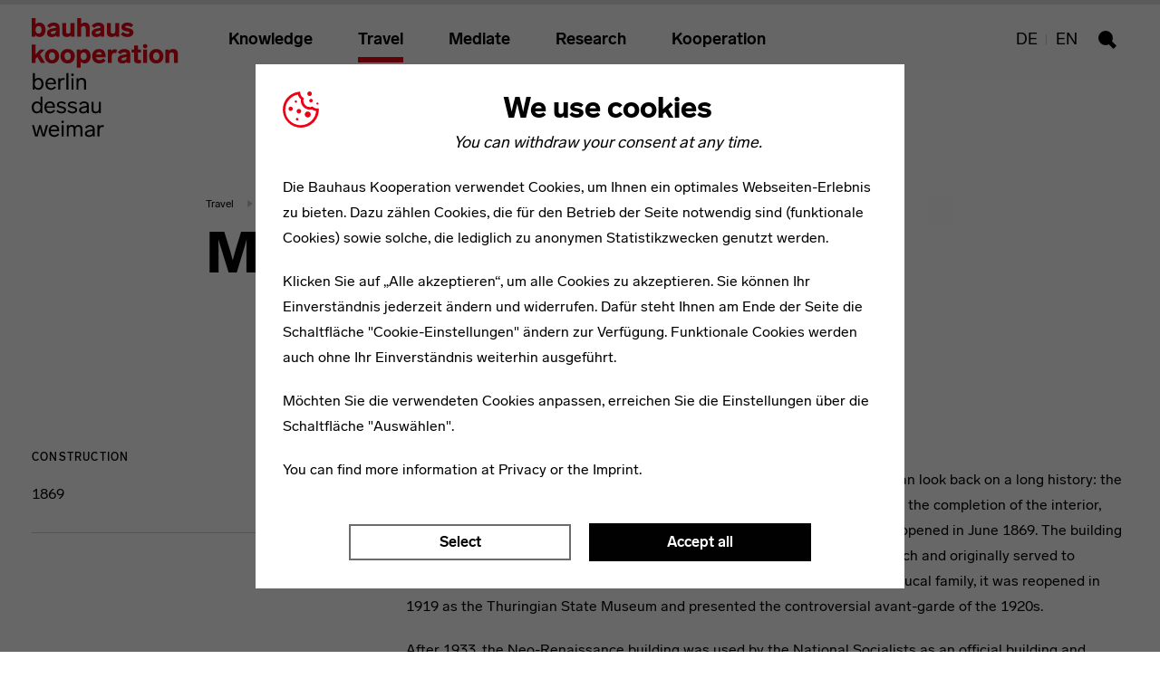

--- FILE ---
content_type: text/html; charset=utf-8
request_url: https://bauhauskooperation.com/reisen/orte/ortsdetailseite/ort-250
body_size: 10520
content:
<!DOCTYPE html>
<html dir="ltr" lang="en-GB" class="js">
<head>

<meta charset="utf-8">
<!-- 
	——————————————————————————————————
	| Programming by XIMA MEDIA GmbH |
	|         www.xima.de            |
	——————————————————————————————————

	This website is powered by TYPO3 - inspiring people to share!
	TYPO3 is a free open source Content Management Framework initially created by Kasper Skaarhoj and licensed under GNU/GPL.
	TYPO3 is copyright 1998-2026 of Kasper Skaarhoj. Extensions are copyright of their respective owners.
	Information and contribution at https://typo3.org/
-->


<link rel="icon" href="/typo3conf/ext/xm_bau_sitepackage/Resources/Public/img/favicon/bauhauskooperation/favicon.ico" type="image/vnd.microsoft.icon">
<title>Ortsdetailseite: Bauhaus Kooperation</title>
<meta http-equiv="x-ua-compatible" content="IE=edge" />
<meta name="generator" content="TYPO3 CMS" />
<meta name="viewport" content="width=device-width, initial-scale=1" />
<meta name="robots" content="index,follow" />
<meta name="apple-mobile-web-app-capable" content="no" />
<meta name="msapplication-tilecolor" content="#603cba" />
<meta name="theme-color" content="#ffffff" />
<meta property="og:title" content="Museum Neues Weimar" />
<meta property="og:title:property" content="og:title" />
<meta property="og:image" content="https://symfony-prod.bauhauskooperation.de/upload/media/default/0001/05/thumb_4293_default_large.jpeg" />
<meta property="og:image:property" content="og:image" />
<meta property="og:type" content="website" />
<meta name="twitter:title" content="Museum Neues Weimar" />
<meta name="twitter:card" content="summary_large_image" />
<meta name="twitter:image" content="https://symfony-prod.bauhauskooperation.de/upload/media/default/0001/05/thumb_4293_default_large.jpeg" />
<meta property="og:description" content="&lt;p&gt;The Neo-Renaissance building was erected in 1869 as one of the first German museum buildings and can look back on an eventful history. The Neues Museum Weimar opened in April 2019 with a permanent presentation of early modern art.&lt;/p&gt;" />
<meta property="og:description:property" content="og:description" />
<meta name="twitter:description" content="&lt;p&gt;The Neo-Renaissance building was erected in 1869 as one of the first German museum buildings and can look back on an eventful history. The Neues Museum Weimar opened in April 2019 with a permanent presentation of early modern art.&lt;/p&gt;" />


<link rel="stylesheet" href="/typo3conf/ext/ke_search_premium/Resources/Public/Css/auto-complete.css?315532800" media="all">
<link rel="stylesheet" href="/typo3conf/ext/xm_bau_sitepackage/Resources/Public/css/bauhauskooperation.css?1757401613" media="all">




<script src="/typo3conf/ext/xm_bau_sitepackage/Resources/Public/js/bau100--head.js?1757401613" type="module" async="async"></script>

<script>
/*<![CDATA[*/
/*TS_inlineJS*/
            // change body class to 'js'
            var html = document.documentElement;
            html.className = html.className.replace(/no-js/, 'js');

/*]]>*/
</script>


<!-- Favicons --><link rel="apple-touch-icon" sizes="180x180" href="/typo3conf/ext/xm_bau_sitepackage/Resources/Public/img/favicon/bauhauskooperation/apple-touch-icon.png"><link rel="icon" type="image/png" href="/typo3conf/ext/xm_bau_sitepackage/Resources/Public/img/favicon/bauhauskooperation/favicon-32x32.png" sizes="32x32"><link rel="icon" type="image/png" href="/typo3conf/ext/xm_bau_sitepackage/Resources/Public/img/favicon/bauhauskooperation/favicon-16x16.png" sizes="16x16"><link rel="manifest" href="/typo3conf/ext/xm_bau_sitepackage/Resources/Public/img/favicon/bauhauskooperation/site.webmanifest"><link rel="mask-icon" href="/typo3conf/ext/xm_bau_sitepackage/Resources/Public/img/favicon/bauhauskooperation/safari-pinned-tab.svg" color="#39ff83"><meta property="og:url" content="https://bauhauskooperation.com/reisen/orte/ortsdetailseite/ort-250">
<link rel="canonical" href="/reisen/orte/ortsdetailseite/ort-250" />
</head>
<body id="top" class="bau100_theme--bauhauskooperation">
<input type="hidden" data-load-script="tooltip">
<input type="hidden" data-load-script="colorSwitch">
<input type="hidden" data-load-script="smoothAnchorScroll">
<input type="hidden" data-load-script="viewport">
<input type="hidden" data-load-script="breakpoints">
<input type="hidden" data-load-script="image">

<input type="hidden" data-load-script="svg">
<input type="hidden" data-load-script="cssVariables">
<input type="hidden" data-load-script="objectFit">

<svg xmlns="http://www.w3.org/2000/svg" version="1.1" class="bau100_svg--goo-effect">
    <defs>
        <filter id="bau100_goo">
            <feGaussianBlur in="SourceGraphic" stdDeviation="10" result="blur" />
            <feColorMatrix in="blur" values="1 0 0 0 0  0 1 0 0 0  0 0 1 0 0  0 0 0 18 -7" result="bau100_goo" />
            <feBlend in="SourceGraphic" in2="bau100_goo" />
        </filter>
    </defs>
</svg>


    
        <div data-module="cookie__dialog" class="bau100_cookie__dialog" xmlns:f="http://www.w3.org/1999/html">
    <div class="bau100_cookie__wrapper">
        <div class="bau100_cookie__window">
            <div class="bau100_cookie__content">
                <form data-cookie-settings-manager="form" novalidate="">
                    <div class="bau100_cookie__firstPage" data-cookie-settings-manager="firstPage">
                        <div class="bau100_cookie__headline">
                            <div class="bau100_cookie__headline-title">
                                <svg xmlns="http://www.w3.org/2000/svg" width="40" height="40" viewBox="0 0 40 40">
                                    <g fill="none" fill-rule="evenodd">
                                        <g fill="#ed0015" fill-rule="nonzero">
                                            <path d="M19.272.3c-.019.21-.029.42-.029.637 0 2.371 1.179 4.588 3.144 5.915l.83.562-.238.974c-.613 2.504.172 5.144 2.052 6.906 1.88 1.764 4.565 2.376 7.023 1.604l.763-.24.607.518c1.74 1.483 4.085 2.043 6.307 1.507.036.476.053.962.053 1.459 0 .497-.018.99-.053 1.48-.58 7.741-5.615 14.435-12.892 17.137-7.277 2.701-15.461.915-20.95-4.574C.667 28.963-1.227 21.276.973 14.227 3.174 7.18 9.102 1.933 16.366.606c.96-.173 1.93-.275 2.906-.307zm-2.584 3.179l-.414.085c-3.162.692-6.06 2.28-8.347 4.58C3.54 12.411 1.788 18.71 3.345 24.63c1.556 5.92 6.18 10.543 12.1 12.1 5.918 1.555 12.217-.197 16.484-4.585 2.813-2.797 4.548-6.498 4.9-10.45-1.685-.21-3.29-.843-4.662-1.842-.741.17-1.497.256-2.257.256-5.524 0-10.018-4.493-10.018-10.018 0-.48.035-.957.103-1.432-1.618-1.337-2.775-3.149-3.306-5.18zm-.76 25.782c.796 0 1.441.646 1.441 1.442 0 .795-.645 1.44-1.44 1.44-.797 0-1.442-.645-1.442-1.44 0-.796.645-1.442 1.441-1.442zm11.676-7.135c1.83 0 3.315 1.484 3.315 3.315s-1.484 3.316-3.315 3.316-3.316-1.485-3.316-3.316c0-1.83 1.485-3.315 3.316-3.315zm-9.802-2.81c1.393 0 2.522 1.129 2.522 2.522 0 1.393-1.129 2.523-2.522 2.523-1.393 0-2.523-1.13-2.523-2.523 0-1.393 1.13-2.522 2.523-2.522zM8.72 16.793c1.313 0 2.378 1.065 2.378 2.378 0 1.314-1.065 2.378-2.378 2.378-1.314 0-2.378-1.064-2.378-2.378 0-1.313 1.064-2.378 2.378-2.378zm29.549-4.54c.637 0 1.153.516 1.153 1.153 0 .636-.516 1.153-1.153 1.153s-1.153-.517-1.153-1.153c0-.637.516-1.154 1.153-1.154zM14.486 9.945c.717 0 1.298.58 1.298 1.297s-.581 1.298-1.298 1.298c-.716 0-1.297-.581-1.297-1.298 0-.716.58-1.297 1.297-1.297zm16.721-1.73c1.075 0 1.947.871 1.947 1.946s-.872 1.946-1.947 1.946c-1.074 0-1.946-.871-1.946-1.946s.872-1.946 1.947-1.946zM29.622 0c1.393 0 2.522 1.13 2.522 2.522 0 1.394-1.129 2.523-2.522 2.523-1.393 0-2.523-1.13-2.523-2.522C27.1 1.129 28.23 0 29.622 0z"
                                                  transform="translate(-392 -153) translate(392 153)"></path>
                                        </g>
                                    </g>
                                </svg>
                                <h2 class="h3">We use cookies</h2>
                            </div>
                            <div class="bau100_cookie__headline-subtitle">
                                <p>You can withdraw your consent at any time.</p>
                            </div>
                        </div>

                        
<p>Die Bauhaus Kooperation verwendet Cookies, um Ihnen ein optimales Webseiten-Erlebnis zu bieten. Dazu zählen Cookies, die für den Betrieb der Seite notwendig sind (funktionale Cookies) sowie solche, die lediglich zu anonymen Statistikzwecken genutzt werden.</p><p>Klicken Sie auf „Alle akzeptieren“, um alle Cookies zu akzeptieren. Sie können Ihr Einverständnis jederzeit ändern und widerrufen. Dafür steht Ihnen am Ende der Seite die Schaltfläche "Cookie-Einstellungen" ändern zur Verfügung. Funktionale Cookies werden auch ohne Ihr Einverständnis weiterhin ausgeführt.</p><p>Möchten Sie die verwendeten Cookies anpassen, erreichen Sie die Einstellungen über die Schaltfläche "Auswählen".</p>



                        <p>You can find more information at
                            <a title="Datenschutzerklärung" target="_blank" href="/data-protection-declaration">Privacy</a> or the
                            <a title="Impressum" target="_blank" href="/imprint">Imprint</a>.
                        </p>

                    </div>

                    <div class="bau100_cookie__secondPage" data-cookie-settings-manager="secondPage" hidden="">
                        <div class="bau100_cookie__headline">
                            <div class="bau100_cookie__headline-title">
                                <svg xmlns="http://www.w3.org/2000/svg" width="40" height="40" viewBox="0 0 40 40">
                                    <g fill="none" fill-rule="evenodd">
                                        <g fill="#ed0015" fill-rule="nonzero">
                                            <path d="M19.272.3c-.019.21-.029.42-.029.637 0 2.371 1.179 4.588 3.144 5.915l.83.562-.238.974c-.613 2.504.172 5.144 2.052 6.906 1.88 1.764 4.565 2.376 7.023 1.604l.763-.24.607.518c1.74 1.483 4.085 2.043 6.307 1.507.036.476.053.962.053 1.459 0 .497-.018.99-.053 1.48-.58 7.741-5.615 14.435-12.892 17.137-7.277 2.701-15.461.915-20.95-4.574C.667 28.963-1.227 21.276.973 14.227 3.174 7.18 9.102 1.933 16.366.606c.96-.173 1.93-.275 2.906-.307zm-2.584 3.179l-.414.085c-3.162.692-6.06 2.28-8.347 4.58C3.54 12.411 1.788 18.71 3.345 24.63c1.556 5.92 6.18 10.543 12.1 12.1 5.918 1.555 12.217-.197 16.484-4.585 2.813-2.797 4.548-6.498 4.9-10.45-1.685-.21-3.29-.843-4.662-1.842-.741.17-1.497.256-2.257.256-5.524 0-10.018-4.493-10.018-10.018 0-.48.035-.957.103-1.432-1.618-1.337-2.775-3.149-3.306-5.18zm-.76 25.782c.796 0 1.441.646 1.441 1.442 0 .795-.645 1.44-1.44 1.44-.797 0-1.442-.645-1.442-1.44 0-.796.645-1.442 1.441-1.442zm11.676-7.135c1.83 0 3.315 1.484 3.315 3.315s-1.484 3.316-3.315 3.316-3.316-1.485-3.316-3.316c0-1.83 1.485-3.315 3.316-3.315zm-9.802-2.81c1.393 0 2.522 1.129 2.522 2.522 0 1.393-1.129 2.523-2.522 2.523-1.393 0-2.523-1.13-2.523-2.523 0-1.393 1.13-2.522 2.523-2.522zM8.72 16.793c1.313 0 2.378 1.065 2.378 2.378 0 1.314-1.065 2.378-2.378 2.378-1.314 0-2.378-1.064-2.378-2.378 0-1.313 1.064-2.378 2.378-2.378zm29.549-4.54c.637 0 1.153.516 1.153 1.153 0 .636-.516 1.153-1.153 1.153s-1.153-.517-1.153-1.153c0-.637.516-1.154 1.153-1.154zM14.486 9.945c.717 0 1.298.58 1.298 1.297s-.581 1.298-1.298 1.298c-.716 0-1.297-.581-1.297-1.298 0-.716.58-1.297 1.297-1.297zm16.721-1.73c1.075 0 1.947.871 1.947 1.946s-.872 1.946-1.947 1.946c-1.074 0-1.946-.871-1.946-1.946s.872-1.946 1.947-1.946zM29.622 0c1.393 0 2.522 1.13 2.522 2.522 0 1.394-1.129 2.523-2.522 2.523-1.393 0-2.523-1.13-2.523-2.522C27.1 1.129 28.23 0 29.622 0z"
                                                  transform="translate(-392 -153) translate(392 153)"></path>
                                        </g>
                                    </g>
                                </svg>
                                <h2 class="h3">
                                    Select Cookies
                                </h2>
                            </div>
                        </div>
                        
<p>Auf dieser Seite können Sie einzelne Cookie-Kategorien an- und abwählen. Funktionale Cookies werden auch ohne Ihr Einverständnis gesetzt, da diese für den technischen Betrieb dieser Seite essentiell sind. Bitte beachten Sie, dass auf Basis Ihrer Einstellungen womöglich nicht mehr alle Funktionen der Seite zur Verfügung stehen.</p>


                        <div class="bau100_cookie__form">
                            <details>
                                <summary>
                                    <div class="bau100_cookie__checkbox">
                                        <input id="functional" type="checkbox" name="functional"
                                               required="" disabled="" checked=""
                                               data-cookie="checkbox">
                                        <label for="functional">Functional</label>
                                    </div>
                                </summary>
                                <div class="bau100_cookie__checkboxLabel">
                                    
<p>Diese Cookies sind erforderlich, um die Funktionalität unserer Website zu gewährleisten. Im Fall dieser Seite zählen folgende Cookies und Skripte dazu:</p><ul><li><strong>fe_typo_user</strong><br> 	Der Login auf der Seite wird für den Besuch gespeichert. Dieser Cookie gilt bis zum Sitzungsende</li></ul>


                                </div>
                            </details>
                            <details>
                                <summary>
                                    <div class="bau100_cookie__checkbox">
                                        <input id="comfort" type="checkbox" name="comfort"
                                               data-cookie="checkbox">
                                        <label for="comfort">Comfort</label>
                                    </div>
                                </summary>
                                <div class="bau100_cookie__checkboxLabel">
                                    
<p>Neben notwendigen Cookies setzen wir zudem Cookies ein, um Ihnen die Nutzung der Website angenehmer zu gestalten. Akzeptieren Sie diese Cookies, werden externe Medien ohne weitere Zustimmung von Ihnen geladen.</p><ul><li><strong><a href="https://policies.google.com/privacy?hl=de" target="_blank" rel="noreferrer">YouTube</a></strong></li><li><strong><a href="https://vimeo.com/privacy" target="_blank" rel="noreferrer">Vimeo</a></strong></li></ul>


                                </div>
                            </details>
                            <details>
                                <summary>
                                    <div class="bau100_cookie__checkbox">
                                        <input id="tracking" type="checkbox" name="tracking"
                                               data-cookie="checkbox">
                                        <label for="tracking">Statistik</label>
                                    </div>
                                </summary>
                                <div class="bau100_cookie__checkboxLabel">
                                    
<p>Wir verwenden externe Tools um Informationen über die Nutzungsweise und das Besucherverhalten auf unserer Website zu erhalten. Dadurch können wir unser kontinuierlich Angebot verbessern und an Ihre Bedürfnisse anpassen.</p><ul><li><a href="https://matomo.org/privacy/" target="_blank" rel="noreferrer">Matomo</a></li></ul>


                                </div>
                            </details>
                        </div>
                        <p>You can find more information at
                            <a title="Datenschutzerklärung" target="_blank" href="/data-protection-declaration">Privacy</a> or the
                            <a title="Impressum" target="_blank" href="/imprint">Imprint</a>.
                        </p>
                    </div>

                    <div class="bau100_cookie__footer">
                        <div class="bau100_cookie__formButtons">
                            <button class="btn btn-default" type="button" data-cookie-settings-manager="config">
                                Select
                            </button>
                            <button class="btn btn-default" hidden="" type="submit"
                                    data-cookie-settings-manager="selectSelected">Apply selection
                            </button>
                            <button class="btn btn-dark" type="submit" data-cookie-settings-manager="selectAll">
                                Accept all
                            </button>
                        </div>
                    </div>
                </form>
            </div>
        </div>
    </div>
</div>

    



    

<header id="bau100_header" class="bau100_header" data-load-script="header">
    <div class="bau100_header__menu order-2">
        <div class="bau100_header__menu-inner container">

            
                    <a class="bau100_logo bau100_logo--bauhauskooperation bau100_header__logo" title="Back to start page" href="/">
                        <svg class="bau100_logo__image" role="img" viewBox="0 0 124 39">
                            <use xmlns:xlink="http://www.w3.org/1999/xlink" xlink:href="/typo3conf/ext/xm_bau_sitepackage/Resources/Public/img/logos/logo--bauhauskooperation.svg#logo"></use>
                        </svg>
                        <svg class="bau100_logo__text bau100_logo__text--bottom" role="img" viewBox="0 0 140 80" width="140" height="80">
                            <use xmlns:xlink="http://www.w3.org/1999/xlink"
                                 xlink:href="/typo3conf/ext/xm_bau_sitepackage/Resources/Public/img/logos/logo--bauhauskooperation.svg#text"></use>
                        </svg>
                    </a>
                

            <div id="bau100_main-navigation" class="bau100_nav__wrapper">
    <nav class="nav nav--main d-flex">
        <ul class="nav__list">
            
                <li class="nav__item">
                    
                            <a href="/knowledge" class="nav__link" target="">
                                Knowledge
                            </a>
                        
                </li>
            
                <li class="nav__item">
                    
                            <a href="/travel" class="nav__link bau100_--active" target="">
                                Travel
                            </a>
                        
                </li>
            
                <li class="nav__item">
                    
                            <a href="/mediate" class="nav__link" target="">
                                Mediate
                            </a>
                        
                </li>
            
                <li class="nav__item">
                    
                            <a href="/research" class="nav__link" target="">
                                Research
                            </a>
                        
                </li>
            
                <li class="nav__item">
                    
                            <a href="/kooperation" class="nav__link" target="">
                                Kooperation
                            </a>
                        
                </li>
            
        </ul>
    </nav>
    

<nav class="nav nav--sub d-flex">
    <ul class="nav__list">
        
        
            <li class="nav__item">
                
                        
                        
                        
                    
                
                        <a href="https://bauhauskooperation.de/reisen/orte/ortsdetailseite/ort-250" hreflang="de-DE" class="nav__link">De</a>
                    
            </li>
        
            <li class="nav__item">
                
                        
                        
                        
                    
                
                        <span class="nav__link" title="No translation available for this page">En</span>
                    
            </li>
        
    </ul>
</nav>

</div>


            <div class="bau100_nav__buttons">
    <button id="bau100_nav__button--mobile" class="btn btn-link bau100_nav__button--mobile"
            aria-controls="bau100_main-navigation" aria-expanded="false"
            aria-label="Toggle mobile navigation"><span
            class="sr-only">Toggle mobile navigation</span>
        <span class="bau100_icon-hamburger">
          <span class="bau100_icon-hamburger__bar"></span>
          <span class="bau100_icon-hamburger__bar"></span>
          <span class="bau100_icon-hamburger__bar"></span>
        </span>
    </button>
    <button id="bau100_nav__button--search"
            class="btn btn-link nav__link btn-sm bau100_nav__button bau100_nav__button--search" type="button"
            data-toggle="collapse" data-target="#bau100_header__search" aria-expanded="false"
            aria-controls="header__search">
        <svg class="bau100_svg__icon" role="img" viewBox="0 0 20 20" width="20" height="20">
            <use xmlns:xlink="http://www.w3.org/1999/xlink"
                 xlink:href="/typo3conf/ext/xm_bau_sitepackage/Resources/Public/sprite/sprite.min.svg#search"></use>
        </svg>
        <span class="sr-only">Search</span>
    </button>
    <label for="bau100_header__search-checkbox--nojs" class="bau100_header__search-label--nojs">Opens the search form</label>
</div>


            <div class="bau100_header__content">
    <p class="bau100_article-teaser">
        <span class="bau100_article-teaser__prefix">You are reading:</span>
        <strong class="bau100_article-teaser__text">"Ortsdetailseite"</strong>
    </p>
    <button id="bau100_nav__button--toggle" class="btn btn-link bau100_nav__button--toggle" type="button"
            title="Toggle navigation">
                    <span class="bau100_icon-hamburger">
                        <span class="bau100_icon-hamburger__bar"></span>
                        <span class="bau100_icon-hamburger__bar"></span>
                        <span class="bau100_icon-hamburger__bar"></span>
                    </span>
    </button>
</div>


        </div>
    </div>

    <input type="checkbox" id="bau100_header__search-checkbox--nojs"
       class="d-none bau100_header__search-checkbox--nojs">
<div id="bau100_header__search" class="bau100_header__search order-1 collapse">
    <div class="bau100_search bau100_search--header bau100_bg--secondary d-flex align-items-center"
         data-load-script="form">
        <div class="bau100_search__head">
            <h2 class="sr-only">Search form</h2>
            <button type="button" id="bau100_search__button--close"
                    class="btn btn-link bau100_search__button--close" data-toggle="collapse"
                    data-target="#bau100_header__search" aria-expanded="false" aria-controls="header__search">
                <svg class="bau100_svg__icon bau100_svg__icon--light bau100_svg__icon--lg" role="img"
                     viewBox="0 0 20 20" width="20" height="20">
                    <use xmlns:xlink="http://www.w3.org/1999/xlink"
                         xlink:href="/typo3conf/ext/xm_bau_sitepackage/Resources/Public/sprite/sprite.min.svg#close"></use>
                </svg>
                <span class="sr-only">Close search form</span>
            </button>
        </div>
        <div class="bau100_search__body container">
            <div class="tx-kesearch-pi1">
	
    <div class="bau100_search__wrap bau100_space bau100_viewport bau100_viewport--animation">
        <div class="bau100_search d-flex justify-content-center align-items-center" data-load-script="form">
            <div class="bau100_search__head">
                <h2 class="sr-only">
                    Search
                </h2>
            </div>
            <div class="bau100_search__body">
                <div class="bau100_m--y">
                    <form method="get" id="form_kesearch_pi1" name="form_kesearch_pi1" class="bau100_search__form bau100_field bau100_hike" action="/search">
                        
                        

                        
                        
                        

                        <label for="bau100_search__input-"
                               class="bau100_search__label bau100_hike__label">
                            Search
                        </label>
                        <input type="search" id="bau100_search__input-" name="tx_kesearch_pi1[sword]" class="bau100_search__input autocomplete bau100_hike__input" value="" placeholder="Search" required minlength="3" autocomplete="off" data-load-script="autoComplete" aria-autocomplete="list"/>

                        
                            <input id="kesearchpagenumber" type="hidden" name="tx_kesearch_pi1[page]" value="1" />
                        
                        <input id="resetFilters" type="hidden" name="tx_kesearch_pi1[resetFilters]" value="0" />
                        
                        

                        

                        <button type="submit" class="btn btn-link bau100_search__button bau100_search__button--submit" value="Find" >
                            <svg class="bau100_svg__icon bau100_svg__icon--lg" role="img" viewBox="0 0 20 20"
                                 width="20" height="20">
                                <use xmlns:xlink="http://www.w3.org/1999/xlink"
                                     xlink:href="/typo3conf/ext/xm_bau_sitepackage/Resources/Public/sprite/sprite.min.svg#search"></use>
                            </svg>
                            <span class="sr-only">
                                Execute search
                            </span>
                        </button>
                        <button type="reset"
                                class="btn btn-link bau100_search__button bau100_search__button--reset">
                            <svg class="bau100_svg__icon bau100_svg__icon--lg" role="img" viewBox="0 0 20 20"
                                 width="20" height="20">
                                <use xmlns:xlink="http://www.w3.org/1999/xlink"
                                     xlink:href="/typo3conf/ext/xm_bau_sitepackage/Resources/Public/sprite/sprite.min.svg#close"></use>
                            </svg>
                            <span class="sr-only">
                                    Reset search form
                                </span>
                        </button>
                    </form>
                </div>
            </div>
        </div>
    </div>

</div>

        </div>
    </div>
</div>


</header>







    <main id="bau100_content" class="bau100_content">
        <noscript>
            <div class="container">
                <div class="alert alert-warning bau100_bg--expand" role="alert">
                    <h1 class="h4">Javascript is deactivated!</h1>
                    <p>Please enable javascript in your browser.</p>
                </div>
            </div>
        </noscript>

        <!--TYPO3SEARCH_begin-->
        <div class="container">
            

        
    
        
        
    
    
        
        
    
    
        
        
    

    
    <div class="bau100_article-item bau100_article-item--header bau100_space bau100_space--item bau100_viewport bau100_viewport--animation bau100_frame bau100_frame--header" data-load-script="frame">
        


    
        <nav aria-label="breadcrumb">
            <ol class="breadcrumb dragscroll">
                
                    
                            <li class="breadcrumb-item"
                                >
                            <a href="/travel">Travel</a>
                            </li>
                        
                
                    
                            <li class="breadcrumb-item"
                                >
                            <a href="/travel/translate-to-english-orte">Sites</a>
                            </li>
                        
                
                    
                
            </ol>
        </nav>
    





        <h1 class="bau100_article-item__title">Museum Neues Weimar</h1>
    </div>

    <div class="bau100_article-item bau100_article-item--text-indent bau100_space--item bau100_viewport bau100_viewport--animation bau100_article-item--text-right row">
        <div class="col-12 col-lg-2">
        </div>

        <div class="col-12 col-lg-10 d-flex flex-column align-items-end">
            <figure class="bau100_article-item__figure bau100_pull--left">
                <span class="bau100_card__image bau100_image--focal-point" style="background-image: url(https://symfony-prod.bauhauskooperation.de/upload/media/default/0001/05/thumb_4293_default_large.jpeg); background-position: 50% 50%;"></span>
                <img class="bau100_card__image bau100_image bau100_image--responsive" src="https://symfony-prod.bauhauskooperation.de/upload/media/default/0001/05/thumb_4293_default_large.jpeg" title="01_Neues_Museum_Weimar_1024x685.jpg" alt="Neues Museum Weimar.">
                <footer class="bau100_copyright">
                    <span class="bau100_copyright__wrap">
                        
                                <span class="bau100_copyright__inner">
                                    Neues Museum Weimar. © Photo: Thomas Müller, Klassik Stiftung Weimar.
                                </span>
                            
                    </span>
                </footer>
            </figure>
        </div>
    </div>


    
    <div class="bau100_space--item bau100_viewport">
        <div class="row">

            

    <div class="col-12 col-md-4">
        <div class="bau100_sticky bau100_space--item bau100_sidebar" data-load-script="sticky">

            
                    
                        <h3 class="bau100_roof-line">construction</h3>
                        <ul class="bau100_list--no-style">
                            <li>
                                
                                        1869
                                    
                            </li>
                            <li>
                                
                            </li>
                        </ul>
                        <hr>
                    
                
        </div>
    </div>



            <div class="col-12 col-md-8">
                <div class="bau100_space--item">
                    <div class="bau100_article-item bau100_viewport bau100_viewport--animation">
                        <ul class="bau100_list--inline">
                            
                        </ul>
                    </div>
                    
                            <div class="bau100_article-item__text bau100_viewport bau100_viewport--animation">
                                <p></p><p>As one of the first German museum buildings, the Neues Museum Weimar can look back on a long history: the building was erected from 1863 to 1868 as a Grand Ducal Museum and after the completion of the interior, together with that of Friedrich Preller the Elder, Ä. created "Preller Gallery" opened in June 1869. The building was created on the initiative of Carl Alexander von Sachsen-Weimar-Eisenach and originally served to present the grand ducal art collections. After the abdication of the Weimar ducal family, it was reopened in 1919 as the Thuringian State Museum and presented the controversial avant-garde of the 1920s.<br>
</p>
<p>After 1933, the Neo-Renaissance building was used by the National Socialists as an official building and museum. During the Second World War the building was damaged by firebombs and in the decades that followed it was increasingly left to decay. Only an extensive restoration and new equipment in the 1990s made it possible to reopen as a new museum at the start of the European City of Culture year 1999. Internationally recognized temporary exhibitions on various topics were held here until 2017. In 2019, the Museum Neues Weimar will open with a permanent exhibition on art before the Bauhaus period entitled "Van de Velde, Nietzsche and Modernism around 1900" and thus offers an ideal complement to the Bauhaus Museum Weimar. Both museums have been part of the "Quartier Weimarer Moderne" since 2019.<br>
</p>
<p>The exhibition shows outstanding international works of Realism, Impressionism and Art Nouveau. They reflect a glamorous as well as contradictory epoch with references to our present. Starting with Friedrich Nietzsche as a pioneer and cult figure, important positions in early modernism in Weimar are presented. These include the works of the Weimar school of painting and the avant-garde, from Claude Monet to Max Beckmann, who were supported by Harry Graf Kessler. The functional and elegant design of Henry van de Velde is presented with numerous exhibits. The installation "The Room" by Pipilotti Rist as a contemporary intervention in the southern gallery questions one's own bodily perceptions.<br>
</p>
<p>Based on the themes of the exhibition, a large museum workshop invites visitors to work with their hands. Visitors can visit the workshop without an appointment and work in bookbinding and woodworking, for example. [KSW]</p>
                            </div>
                        
                </div>

                <!-- KARTE -->
                
                        <div class="bau100_space--item bau100_viewport bau100_viewport--animation bau100_pull--right">
    <h3 class="sr-only">
        Map
    </h3>

    <div class="bau100_map" id="bau100_map"
         data-load-script="map"
         data-api-geojson="https://bauhauskooperation.com/reisen/orte/ortsdetailseite?tx_xmbaudb_ortekarte%5Baction%5D=poiGeoJson&amp;tx_xmbaudb_ortekarte%5Bcid%5D=23940&amp;tx_xmbaudb_ortekarte%5Bcontroller%5D=Poi&amp;tx_xmbaudb_ortekarte%5BpoiId%5D=250&amp;type=1536929701&amp;cHash=9595e2ee5dec761b3e0d669336f99c6c"
    >
        <div class="bau100_map__placeholder">
            <button class="btn btn-primary bau100_map__button bau100_map__button--load-map bau100_hint__button" data-load-script="hint"
                    data-hint-title="Privacy notice"
                    data-hint-text="When you show this map then information about your use of GoogleMaps are going to transmitted to the maintainer and may be stored."
            >
                Open map
            </button>

            <svg class="bau100_svg__icon bau100_svg__icon--empty bau100_svg__icon--xl" role="img" viewBox="0 0 20 20" width="20" height="20">
                <use xmlns:xlink="http://www.w3.org/1999/xlink" xlink:href="/typo3conf/ext/xm_bau_sitepackage/Resources/Public/sprite/sprite.min.svg#marker--empty"></use>
            </svg>
        </div>
    </div>

    
</div>

                    



                <!-- KONTAKTDATEN & WEITERE INFOS-->
                
                        
    <div class="bau100_space--item bau100_viewport bau100_viewport--animation">
        <h3 class="sr-only">
            Contact and opening hours
        </h3>
        <div class="row">
            <div class="col-12 col-md-6">

                
                        <h4 class="bau100_roof-line">
                            Address
                        </h4>

                        <address class="d-block bau100_m--b-2">
                            Museum Neues Weimar<br>
                            Jorge-Semprún-Platz 5<br>
                            99423 Weimar
                        </address>
                    

                <ul class="bau100_list--no-style">
                    
                        <li>
                            <a href="https://www.klassik-stiftung.de/museum-neues-weimar/"
                               title="www.klassik-stiftung.de/museum-neues-weimar/"
                            >www.klassik-stiftung.de/museum-neues-weimar/</a>
                        </li>
                    

                    
                        <li>
                            <a href="mailto:info@klassik-stiftung.de">info@klassik-stiftung.de</a>
                        </li>
                    
                </ul>

                
            </div>
        </div>
    </div>


                    

                <div class="bau100_space--item bau100_viewport bau100_viewport--animation">
                    <h3 class="sr-only">
                        conveying formula
                    </h3>
                    <div id="accordion-2" class="bau100_accordion" data-toggle="false">
                        
                    </div>
                </div>

                <!-- FÖRDERFORMEL -->
                



            </div>
        </div>
    </div>

    <div class="bau100_image-pair bau100_space--item bau100_viewport bau100_viewport--animation row">

        
                
                        <div class="col-12 col-md-4">
                            
<figure class="gtm_image-pair__item">
    <div class="gtm_image__wrap">
        <span class="gtm_image--focal-point" style="background-image: url(https://symfony-prod.bauhauskooperation.de/upload/media/default/0001/05/thumb_4294_default_large.jpeg); background-position: 50% 50%;"></span>
        <img class="gtm_image--responsive"src="https://symfony-prod.bauhauskooperation.de/upload/media/default/0001/05/thumb_4294_default_large.jpeg" title="Weimar_Neues_Museum_Innen_Raum_Historismus_1024x683.jpg" alt="Neues Museum Weimar, Room &quot;Historismus&quot;.">

        <footer class="gtm_copyright">
          <span class="gtm_copyright__wrap">
            <span class="gtm_copyright__inner">
              Photo: Thomas Müller, Klassik Stiftung Weimar.
            </span>
          </span>
        </footer>
    </div>
    <figcaption class="gtm_caption gtm_collection__caption">
        Neues Museum Weimar, Room &quot;Historismus&quot;.
    </figcaption>
</figure>

                        </div>
                    

                
                        <div class="col-12 col-md-8">
                            
<figure class="gtm_image-pair__item">
    <div class="gtm_image__wrap">
        <span class="gtm_image--focal-point" style="background-image: url(https://symfony-prod.bauhauskooperation.de/upload/media/default/0001/05/thumb_4295_default_large.jpeg); background-position: 50% 50%;"></span>
        <img class="gtm_image--responsive"src="https://symfony-prod.bauhauskooperation.de/upload/media/default/0001/05/thumb_4295_default_large.jpeg" title="Weimar_Neues_Museum_Innen_Raum_Weimarer_Malerschule_1024x683.jpg" alt="Neues Museum Weimar, Room &quot;Weimarer Malerschule&quot;.">

        <footer class="gtm_copyright">
          <span class="gtm_copyright__wrap">
            <span class="gtm_copyright__inner">
              Photo: Thomas Müller, Klassik Stiftung Weimar.
            </span>
          </span>
        </footer>
    </div>
    <figcaption class="gtm_caption gtm_collection__caption">
        Neues Museum Weimar, Room &quot;Weimarer Malerschule&quot;.
    </figcaption>
</figure>

                        </div>
                    
            
    </div>

    </br>



    <!-- VERANSTALTUNGEN IN DER NÄHE (am gleichen Ort) -->
    
    



    



            
        </div>
        <!--TYPO3SEARCH_end-->

    </main>




    <footer id="bau100_footer" class="bau100_footer bau100_viewport bau100_viewport--animation">
    <h2 class="sr-only">Menulinks</h2>
    <div class="bau100_footer__row">
        <div class="container">
            <div class="row">
                <div class="col-12 col-sm-6 col-lg">
                    
                </div>
                <div class="col-12 col-sm-6 col-lg">
                    
<nav class="bau100_footer__nav"><h3 class="bau100_footer__title bau100_roof-line">Veröffentlichungen</h3><ul class="bau100_list--no-style"><li><a href="/wissen/das-bauhaus/koepfe/personen-rund-ums-bauhaus" >Personen rund ums Bauhaus</a></li><li><a href="/wissen/bauhaus-imaginista-journal" >Bauhaus Imaginista Journal</a></li><li><a href="/knowledge/publications" >Publications</a></li></ul></nav>


                </div>
                <div class="col-12 col-sm-6 col-lg">
                    
<nav class="bau100_footer__nav"><h3 class="bau100_footer__title bau100_roof-line">Presse</h3><ul class="bau100_list--no-style"><li><a href="/press/press-releases" >Press Releases</a></li></ul></nav>


                </div>
                <div class="col-12 col-sm-6 col-lg">
                    
<nav class="bau100_footer__nav"><h3 class="bau100_footer__title bau100_roof-line">Kontakt</h3><ul class="bau100_list--no-style"><li><a href="/contact" >Contact</a></li></ul></nav>


                </div>
                <div class="col-12 col-sm-6 col-lg">
                    
                </div>
            </div>
        </div>
    </div>
    <div class="bau100_footer__row">
        <div class="container">
            <div class="row">
                <div class="col-12 col-md-4 col-lg">
                    


                </div>
                <div class="col-12 col-md-8 col-lg">
                    <nav>
                        <ul class="bau100_list--inline bau100_list--with-dots text-right">
                            <li class="bau100_hidden-link-parent">
                                <a href="#" data-load-script="options" data-toggle="modal" data-target="#bau100_modal--options">Einstellungen</a>
                            </li>
                            
<li><a href="/imprint" >Imprint</a></li><li><a href="/data-protection-declaration" >Data protection declaration</a></li>


                            <li>
                                &copy;&nbsp;Bauhaus Kooperation 2026 
                            </li>
                            <li>
                                <a href="#cookieHint" id="cookieHintButton">
                                    Cookie settings
                                </a>
                            </li>
                        </ul>
                    </nav>
                </div>
            </div>
        </div>
    </div>
</footer>

<div class="modal fade bau100_fx--slide-up-in" id="bau100_modal--options" tabindex="-1" role="dialog" aria-labelledby="bau100_modal--optionsLabel" aria-hidden="true" data-load-script="modal">
    <div class="modal-dialog modal-lg" role="document">
        <div class="modal-content">
            <div class="modal-header">
                <h3 class="h1 modal-title">Einstellungen</h3>
            </div>
            <button type="button" class="btn btn-link close" data-dismiss="modal" aria-label="Close">
                <svg class="bau100_svg__icon bau100_svg__icon--lg" role="img" viewBox="0 0 20 20" width="20" height="20">
                    <use xmlns:xlink="http://www.w3.org/1999/xlink"
                         xlink:href="/typo3conf/ext/xm_bau_sitepackage/Resources/Public/sprite/sprite.min.svg#close"></use>
                </svg>
            </button>
            <div class="modal-body">
                <p>
                    Es können verschiedene Einstellungen für bauhaus100.de vorgenommen werden.
                </p>

                <h3 class="h4">Darstellung</h3>
                <div class="row">
                    <div class="col-12 col-md-6">
                        <h4 class="h5 bau100_m--b-1">Farben</h4>
                        <div class="bau100_radio">
                            <input type="radio" id="bau100_color-switch--green" name="bau100_color-switch" class="bau100_radio__input" data-body-class="bau100_theme--green" data-color="green" checked>
                            <label for="bau100_color-switch--green" class="bau100_radio__label"><span class="bau100_radio__hook">Grün</span></label>
                        </div>
                        <div class="bau100_radio">
                            <input type="radio" id="bau100_color-switch--red" name="bau100_color-switch" class="bau100_radio__input" data-body-class="bau100_theme--red" data-color="red">
                            <label for="bau100_color-switch--red" class="bau100_radio__label"><span class="bau100_radio__hook">Rot</span></label>
                        </div>
                        <div class="bau100_radio">
                            <input type="radio" id="bau100_color-switch--purple" name="bau100_color-switch" class="bau100_radio__input" data-body-class="bau100_theme--purple" data-color="purple">
                            <label for="bau100_color-switch--purple" class="bau100_radio__label"><span class="bau100_radio__hook">Lila</span></label>
                        </div>
                        <div class="bau100_radio">
                            <input type="radio" id="bau100_color-switch--yellow" name="bau100_color-switch" class="bau100_radio__input" data-body-class="bau100_theme--yellow" data-color="yellow">
                            <label for="bau100_color-switch--yellow" class="bau100_radio__label"><span class="bau100_radio__hook">Gelb</span></label>
                        </div>
                        <div class="bau100_radio">
                            <input type="radio" id="bau100_color-switch--high-contrast" name="bau100_color-switch" class="bau100_radio__input" data-body-class="bau100_theme--high-contrast" data-color="high-contrast">
                            <label for="bau100_color-switch--high-contrast" class="bau100_radio__label"><span class="bau100_radio__hook">Hoher Kontrast</span></label>
                        </div>
                    </div>
                    <div class="col-12 col-md-6">
                        <h4 class="h5 bau100_m--b-1">Viewport</h4>
                        <div class="bau100_radio">
                            <input type="radio" id="bau100_viewport--auto" name="bau100_viewport" class="bau100_radio__input" checked data-viewport="auto">
                            <label for="bau100_viewport--auto" class="bau100_radio__label"><span class="bau100_radio__hook">Automatisch</span></label>
                        </div>
                        <div class="bau100_radio">
                            <input type="radio" id="bau100_viewport--desktop" name="bau100_viewport" class="bau100_radio__input" data-viewport="desktop">
                            <label for="bau100_viewport--desktop" class="bau100_radio__label"><span class="bau100_radio__hook">Desktop</span></label>
                        </div>
                        <h4 class="h5 bau100_m--b-1">Header</h4>
                        <div class="bau100_radio">
                            <input type="checkbox" id="bau100_header--fixed" name="bau100_header" class="bau100_checkbox__input" checked>
                            <label for="bau100_header--fixed" class="bau100_checkbox__label"><span class="bau100_checkbox__hook">Fixiert</span></label>
                        </div>
                        <h4 class="h5 bau100_m--b-1">Modul-Animation</h4>
                        <div class="bau100_radio">
                            <input type="checkbox" id="bau100_module--animation" name="bau100_module" class="bau100_checkbox__input" checked>
                            <label for="bau100_module--animation" class="bau100_checkbox__label"><span class="bau100_checkbox__hook">An</span></label>
                        </div>
                    </div>
                </div>
            </div>
            <div class="modal-footer">
                <button type="button" class="btn btn-primary" data-dismiss="modal">Schließen</button>
            </div>
        </div>
    </div>
</div>

    

<a class="bau100_button--to-top" href="#top" data-load-script="buttonToTop">
    <span class="sr-only">To the top</span>
    <svg class="bau100_svg__icon bau100_svg__icon--light" role="img" viewBox="0 0 20 20" width="20" height="20">
        <use xmlns:xlink="http://www.w3.org/1999/xlink"
             xlink:href="/typo3conf/ext/xm_bau_sitepackage/Resources/Public/sprite/sprite.min.svg#arrow--up-alt"></use>
    </svg>
</a>
<script src="/typo3conf/ext/ke_search_premium/Resources/Public/Javascript/auto-complete.min.js?315532800"></script>
<script src="/typo3conf/ext/xm_bau_sitepackage/Resources/Public/js/bau100--body.js?1757401613" type="module" async="async"></script>



<script>
    const searchForms = document.querySelectorAll('input[name="tx_kesearch_pi1[sword]"]');
    let keSearchPremiumAutocomplete = [];
    searchForms.forEach(function (el) {
        let fieldId = el.id;
        keSearchPremiumAutocomplete.push(new autoComplete({
            selector: 'input[id="' + fieldId + '"]',
            minChars: 2,
            source: function (term, response) {
                term = term.toLowerCase();
                httpRequest = new XMLHttpRequest();
                if (!httpRequest) {
                    alert('Giving up :( Cannot create an XMLHTTP instance');
                    return false;
                }
                httpRequest.onreadystatechange = function () {
                    if (httpRequest.readyState == 4) {
                        response(JSON.parse(httpRequest.responseText))
                    }
                };
                httpRequest.open('GET', 'https://bauhauskooperation.com/index.php?eID=keSearchPremiumAutoComplete&wordStartsWith=' + term + '&amount=10&pid=2121');
                httpRequest.send();
            }
        }));
    });
</script>

</body>
</html>

--- FILE ---
content_type: text/css; charset=utf-8
request_url: https://bauhauskooperation.com/typo3conf/ext/xm_bau_sitepackage/Resources/Public/css/bauhauskooperation.css?1757401613
body_size: 37948
content:
*,*::before,*::after{box-sizing:border-box}html{font-family:sans-serif;line-height:1.15;-webkit-text-size-adjust:100%;-webkit-tap-highlight-color:rgba(0,0,0,0)}article,aside,figcaption,figure,footer,header,hgroup,main,nav,section{display:block}body{margin:0;font-family:"Lab Grotesque",Arial,sans-serif;font-size:1rem;font-weight:400;line-height:1.5;color:#000;text-align:left;background-color:#fff}[tabindex="-1"]:focus:not(:focus-visible){outline:0 !important}hr{box-sizing:content-box;height:0;overflow:visible}h1,h2,h3,h4,h5,h6{margin-top:0;margin-bottom:.5rem}p{margin-top:0;margin-bottom:1rem}abbr[title],abbr[data-original-title]{text-decoration:underline;text-decoration:underline dotted;cursor:help;border-bottom:0;text-decoration-skip-ink:none}address{margin-bottom:1rem;font-style:normal;line-height:inherit}ol,ul,dl{margin-top:0;margin-bottom:1rem}ol ol,ul ul,ol ul,ul ol{margin-bottom:0}dt{font-weight:700}dd{margin-bottom:.5rem;margin-left:0}blockquote{margin:0 0 1rem}b,strong{font-weight:bolder}small{font-size:80%}sub,sup{position:relative;font-size:75%;line-height:0;vertical-align:baseline}sub{bottom:-0.25em}sup{top:-0.5em}a{color:#007bff;text-decoration:none;background-color:rgba(0,0,0,0)}a:hover{color:#0056b3;text-decoration:underline}a:not([href]):not([class]){color:inherit;text-decoration:none}a:not([href]):not([class]):hover{color:inherit;text-decoration:none}pre,code,kbd,samp{font-family:SFMono-Regular,Menlo,Monaco,Consolas,"Liberation Mono","Courier New",monospace;font-size:1em}pre{margin-top:0;margin-bottom:1rem;overflow:auto;-ms-overflow-style:scrollbar}figure{margin:0 0 1rem}img{vertical-align:middle;border-style:none}svg{overflow:hidden;vertical-align:middle}table{border-collapse:collapse}caption{padding-top:.75rem;padding-bottom:.75rem;color:#6c757d;text-align:left;caption-side:bottom}th{text-align:inherit;text-align:-webkit-match-parent}label{display:inline-block;margin-bottom:.5rem}button{border-radius:0}button:focus:not(:focus-visible){outline:0}input,button,select,optgroup,textarea{margin:0;font-family:inherit;font-size:inherit;line-height:inherit}button,input{overflow:visible}button,select{text-transform:none}[role=button]{cursor:pointer}select{word-wrap:normal}button,[type=button],[type=reset],[type=submit]{-webkit-appearance:button}button:not(:disabled),[type=button]:not(:disabled),[type=reset]:not(:disabled),[type=submit]:not(:disabled){cursor:pointer}button::-moz-focus-inner,[type=button]::-moz-focus-inner,[type=reset]::-moz-focus-inner,[type=submit]::-moz-focus-inner{padding:0;border-style:none}input[type=radio],input[type=checkbox]{box-sizing:border-box;padding:0}textarea{overflow:auto;resize:vertical}fieldset{min-width:0;padding:0;margin:0;border:0}legend{display:block;width:100%;max-width:100%;padding:0;margin-bottom:.5rem;font-size:1.5rem;line-height:inherit;color:inherit;white-space:normal}progress{vertical-align:baseline}[type=number]::-webkit-inner-spin-button,[type=number]::-webkit-outer-spin-button{height:auto}[type=search]{outline-offset:-2px;-webkit-appearance:none}[type=search]::-webkit-search-decoration{-webkit-appearance:none}::-webkit-file-upload-button{font:inherit;-webkit-appearance:button}output{display:inline-block}summary{display:list-item;cursor:pointer}template{display:none}[hidden]{display:none !important}.d-none{display:none !important}.d-inline{display:inline !important}.d-inline-block{display:inline-block !important}.d-block{display:block !important}.d-table{display:table !important}.d-table-row{display:table-row !important}.d-table-cell{display:table-cell !important}.d-flex{display:flex !important}.d-inline-flex{display:inline-flex !important}@media(min-width: 576px){.d-sm-none{display:none !important}.d-sm-inline{display:inline !important}.d-sm-inline-block{display:inline-block !important}.d-sm-block{display:block !important}.d-sm-table{display:table !important}.d-sm-table-row{display:table-row !important}.d-sm-table-cell{display:table-cell !important}.d-sm-flex{display:flex !important}.d-sm-inline-flex{display:inline-flex !important}}@media(min-width: 768px){.d-md-none{display:none !important}.d-md-inline{display:inline !important}.d-md-inline-block{display:inline-block !important}.d-md-block{display:block !important}.d-md-table{display:table !important}.d-md-table-row{display:table-row !important}.d-md-table-cell{display:table-cell !important}.d-md-flex{display:flex !important}.d-md-inline-flex{display:inline-flex !important}}@media(min-width: 992px){.d-lg-none{display:none !important}.d-lg-inline{display:inline !important}.d-lg-inline-block{display:inline-block !important}.d-lg-block{display:block !important}.d-lg-table{display:table !important}.d-lg-table-row{display:table-row !important}.d-lg-table-cell{display:table-cell !important}.d-lg-flex{display:flex !important}.d-lg-inline-flex{display:inline-flex !important}}@media(min-width: 1200px){.d-xl-none{display:none !important}.d-xl-inline{display:inline !important}.d-xl-inline-block{display:inline-block !important}.d-xl-block{display:block !important}.d-xl-table{display:table !important}.d-xl-table-row{display:table-row !important}.d-xl-table-cell{display:table-cell !important}.d-xl-flex{display:flex !important}.d-xl-inline-flex{display:inline-flex !important}}@media print{.d-print-none{display:none !important}.d-print-inline{display:inline !important}.d-print-inline-block{display:inline-block !important}.d-print-block{display:block !important}.d-print-table{display:table !important}.d-print-table-row{display:table-row !important}.d-print-table-cell{display:table-cell !important}.d-print-flex{display:flex !important}.d-print-inline-flex{display:inline-flex !important}}.w-25{width:25% !important}.w-50{width:50% !important}.w-75{width:75% !important}.w-100{width:100% !important}.w-auto{width:auto !important}.h-25{height:25% !important}.h-50{height:50% !important}.h-75{height:75% !important}.h-100{height:100% !important}.h-auto{height:auto !important}.mw-100{max-width:100% !important}.mh-100{max-height:100% !important}.min-vw-100{min-width:100vw !important}.min-vh-100{min-height:100vh !important}.vw-100{width:100vw !important}.vh-100{height:100vh !important}.sr-only{position:absolute;width:1px;height:1px;padding:0;margin:-1px;overflow:hidden;clip:rect(0, 0, 0, 0);white-space:nowrap;border:0}.sr-only-focusable:active,.sr-only-focusable:focus{position:static;width:auto;height:auto;overflow:visible;clip:auto;white-space:normal}.clearfix::after{display:block;clear:both;content:""}.flex-row{flex-direction:row !important}.flex-column{flex-direction:column !important}.flex-row-reverse{flex-direction:row-reverse !important}.flex-column-reverse{flex-direction:column-reverse !important}.flex-wrap{flex-wrap:wrap !important}.flex-nowrap{flex-wrap:nowrap !important}.flex-wrap-reverse{flex-wrap:wrap-reverse !important}.flex-fill{flex:1 1 auto !important}.flex-grow-0{flex-grow:0 !important}.flex-grow-1{flex-grow:1 !important}.flex-shrink-0{flex-shrink:0 !important}.flex-shrink-1{flex-shrink:1 !important}.justify-content-start{justify-content:flex-start !important}.justify-content-end{justify-content:flex-end !important}.justify-content-center{justify-content:center !important}.justify-content-between{justify-content:space-between !important}.justify-content-around{justify-content:space-around !important}.align-items-start{align-items:flex-start !important}.align-items-end{align-items:flex-end !important}.align-items-center{align-items:center !important}.align-items-baseline{align-items:baseline !important}.align-items-stretch{align-items:stretch !important}.align-content-start{align-content:flex-start !important}.align-content-end{align-content:flex-end !important}.align-content-center{align-content:center !important}.align-content-between{align-content:space-between !important}.align-content-around{align-content:space-around !important}.align-content-stretch{align-content:stretch !important}.align-self-auto{align-self:auto !important}.align-self-start{align-self:flex-start !important}.align-self-end{align-self:flex-end !important}.align-self-center{align-self:center !important}.align-self-baseline{align-self:baseline !important}.align-self-stretch{align-self:stretch !important}@media(min-width: 576px){.flex-sm-row{flex-direction:row !important}.flex-sm-column{flex-direction:column !important}.flex-sm-row-reverse{flex-direction:row-reverse !important}.flex-sm-column-reverse{flex-direction:column-reverse !important}.flex-sm-wrap{flex-wrap:wrap !important}.flex-sm-nowrap{flex-wrap:nowrap !important}.flex-sm-wrap-reverse{flex-wrap:wrap-reverse !important}.flex-sm-fill{flex:1 1 auto !important}.flex-sm-grow-0{flex-grow:0 !important}.flex-sm-grow-1{flex-grow:1 !important}.flex-sm-shrink-0{flex-shrink:0 !important}.flex-sm-shrink-1{flex-shrink:1 !important}.justify-content-sm-start{justify-content:flex-start !important}.justify-content-sm-end{justify-content:flex-end !important}.justify-content-sm-center{justify-content:center !important}.justify-content-sm-between{justify-content:space-between !important}.justify-content-sm-around{justify-content:space-around !important}.align-items-sm-start{align-items:flex-start !important}.align-items-sm-end{align-items:flex-end !important}.align-items-sm-center{align-items:center !important}.align-items-sm-baseline{align-items:baseline !important}.align-items-sm-stretch{align-items:stretch !important}.align-content-sm-start{align-content:flex-start !important}.align-content-sm-end{align-content:flex-end !important}.align-content-sm-center{align-content:center !important}.align-content-sm-between{align-content:space-between !important}.align-content-sm-around{align-content:space-around !important}.align-content-sm-stretch{align-content:stretch !important}.align-self-sm-auto{align-self:auto !important}.align-self-sm-start{align-self:flex-start !important}.align-self-sm-end{align-self:flex-end !important}.align-self-sm-center{align-self:center !important}.align-self-sm-baseline{align-self:baseline !important}.align-self-sm-stretch{align-self:stretch !important}}@media(min-width: 768px){.flex-md-row{flex-direction:row !important}.flex-md-column{flex-direction:column !important}.flex-md-row-reverse{flex-direction:row-reverse !important}.flex-md-column-reverse{flex-direction:column-reverse !important}.flex-md-wrap{flex-wrap:wrap !important}.flex-md-nowrap{flex-wrap:nowrap !important}.flex-md-wrap-reverse{flex-wrap:wrap-reverse !important}.flex-md-fill{flex:1 1 auto !important}.flex-md-grow-0{flex-grow:0 !important}.flex-md-grow-1{flex-grow:1 !important}.flex-md-shrink-0{flex-shrink:0 !important}.flex-md-shrink-1{flex-shrink:1 !important}.justify-content-md-start{justify-content:flex-start !important}.justify-content-md-end{justify-content:flex-end !important}.justify-content-md-center{justify-content:center !important}.justify-content-md-between{justify-content:space-between !important}.justify-content-md-around{justify-content:space-around !important}.align-items-md-start{align-items:flex-start !important}.align-items-md-end{align-items:flex-end !important}.align-items-md-center{align-items:center !important}.align-items-md-baseline{align-items:baseline !important}.align-items-md-stretch{align-items:stretch !important}.align-content-md-start{align-content:flex-start !important}.align-content-md-end{align-content:flex-end !important}.align-content-md-center{align-content:center !important}.align-content-md-between{align-content:space-between !important}.align-content-md-around{align-content:space-around !important}.align-content-md-stretch{align-content:stretch !important}.align-self-md-auto{align-self:auto !important}.align-self-md-start{align-self:flex-start !important}.align-self-md-end{align-self:flex-end !important}.align-self-md-center{align-self:center !important}.align-self-md-baseline{align-self:baseline !important}.align-self-md-stretch{align-self:stretch !important}}@media(min-width: 992px){.flex-lg-row{flex-direction:row !important}.flex-lg-column{flex-direction:column !important}.flex-lg-row-reverse{flex-direction:row-reverse !important}.flex-lg-column-reverse{flex-direction:column-reverse !important}.flex-lg-wrap{flex-wrap:wrap !important}.flex-lg-nowrap{flex-wrap:nowrap !important}.flex-lg-wrap-reverse{flex-wrap:wrap-reverse !important}.flex-lg-fill{flex:1 1 auto !important}.flex-lg-grow-0{flex-grow:0 !important}.flex-lg-grow-1{flex-grow:1 !important}.flex-lg-shrink-0{flex-shrink:0 !important}.flex-lg-shrink-1{flex-shrink:1 !important}.justify-content-lg-start{justify-content:flex-start !important}.justify-content-lg-end{justify-content:flex-end !important}.justify-content-lg-center{justify-content:center !important}.justify-content-lg-between{justify-content:space-between !important}.justify-content-lg-around{justify-content:space-around !important}.align-items-lg-start{align-items:flex-start !important}.align-items-lg-end{align-items:flex-end !important}.align-items-lg-center{align-items:center !important}.align-items-lg-baseline{align-items:baseline !important}.align-items-lg-stretch{align-items:stretch !important}.align-content-lg-start{align-content:flex-start !important}.align-content-lg-end{align-content:flex-end !important}.align-content-lg-center{align-content:center !important}.align-content-lg-between{align-content:space-between !important}.align-content-lg-around{align-content:space-around !important}.align-content-lg-stretch{align-content:stretch !important}.align-self-lg-auto{align-self:auto !important}.align-self-lg-start{align-self:flex-start !important}.align-self-lg-end{align-self:flex-end !important}.align-self-lg-center{align-self:center !important}.align-self-lg-baseline{align-self:baseline !important}.align-self-lg-stretch{align-self:stretch !important}}@media(min-width: 1200px){.flex-xl-row{flex-direction:row !important}.flex-xl-column{flex-direction:column !important}.flex-xl-row-reverse{flex-direction:row-reverse !important}.flex-xl-column-reverse{flex-direction:column-reverse !important}.flex-xl-wrap{flex-wrap:wrap !important}.flex-xl-nowrap{flex-wrap:nowrap !important}.flex-xl-wrap-reverse{flex-wrap:wrap-reverse !important}.flex-xl-fill{flex:1 1 auto !important}.flex-xl-grow-0{flex-grow:0 !important}.flex-xl-grow-1{flex-grow:1 !important}.flex-xl-shrink-0{flex-shrink:0 !important}.flex-xl-shrink-1{flex-shrink:1 !important}.justify-content-xl-start{justify-content:flex-start !important}.justify-content-xl-end{justify-content:flex-end !important}.justify-content-xl-center{justify-content:center !important}.justify-content-xl-between{justify-content:space-between !important}.justify-content-xl-around{justify-content:space-around !important}.align-items-xl-start{align-items:flex-start !important}.align-items-xl-end{align-items:flex-end !important}.align-items-xl-center{align-items:center !important}.align-items-xl-baseline{align-items:baseline !important}.align-items-xl-stretch{align-items:stretch !important}.align-content-xl-start{align-content:flex-start !important}.align-content-xl-end{align-content:flex-end !important}.align-content-xl-center{align-content:center !important}.align-content-xl-between{align-content:space-between !important}.align-content-xl-around{align-content:space-around !important}.align-content-xl-stretch{align-content:stretch !important}.align-self-xl-auto{align-self:auto !important}.align-self-xl-start{align-self:flex-start !important}.align-self-xl-end{align-self:flex-end !important}.align-self-xl-center{align-self:center !important}.align-self-xl-baseline{align-self:baseline !important}.align-self-xl-stretch{align-self:stretch !important}}.text-monospace{font-family:SFMono-Regular,Menlo,Monaco,Consolas,"Liberation Mono","Courier New",monospace !important}.text-justify{text-align:justify !important}.text-wrap{white-space:normal !important}.text-nowrap{white-space:nowrap !important}.text-truncate{overflow:hidden;text-overflow:ellipsis;white-space:nowrap}.text-left{text-align:left !important}.text-right{text-align:right !important}.text-center{text-align:center !important}@media(min-width: 576px){.text-sm-left{text-align:left !important}.text-sm-right{text-align:right !important}.text-sm-center{text-align:center !important}}@media(min-width: 768px){.text-md-left{text-align:left !important}.text-md-right{text-align:right !important}.text-md-center{text-align:center !important}}@media(min-width: 992px){.text-lg-left{text-align:left !important}.text-lg-right{text-align:right !important}.text-lg-center{text-align:center !important}}@media(min-width: 1200px){.text-xl-left{text-align:left !important}.text-xl-right{text-align:right !important}.text-xl-center{text-align:center !important}}.text-lowercase{text-transform:lowercase !important}.text-uppercase{text-transform:uppercase !important}.text-capitalize{text-transform:capitalize !important}.font-weight-light{font-weight:300 !important}.font-weight-lighter{font-weight:lighter !important}.font-weight-normal{font-weight:400 !important}.font-weight-bold{font-weight:700 !important}.font-weight-bolder{font-weight:bolder !important}.font-italic{font-style:italic !important}.text-white{color:#fff !important}.text-primary{color:#64ff9d !important}a.text-primary:hover,a.text-primary:focus{color:#18ff6d !important}.text-secondary{color:#2d6076 !important}a.text-secondary:hover,a.text-secondary:focus{color:#18333f !important}.text-success{color:#28a745 !important}a.text-success:hover,a.text-success:focus{color:#19692c !important}.text-info{color:#17a2b8 !important}a.text-info:hover,a.text-info:focus{color:#0f6674 !important}.text-warning{color:#ffc107 !important}a.text-warning:hover,a.text-warning:focus{color:#ba8b00 !important}.text-danger{color:#dc3545 !important}a.text-danger:hover,a.text-danger:focus{color:#a71d2a !important}.text-light{color:#f8f9fa !important}a.text-light:hover,a.text-light:focus{color:#cbd3da !important}.text-dark{color:#343a40 !important}a.text-dark:hover,a.text-dark:focus{color:#121416 !important}.text-body{color:#000 !important}.text-muted{color:#6c757d !important}.text-black-50{color:rgba(0,0,0,.5) !important}.text-white-50{color:rgba(255,255,255,.5) !important}.text-hide{font:0/0 a;color:rgba(0,0,0,0);text-shadow:none;background-color:rgba(0,0,0,0);border:0}.text-decoration-none{text-decoration:none !important}.text-break{word-break:break-word !important;word-wrap:break-word !important}.text-reset{color:inherit !important}.alert{position:relative;padding:30px 2rem;margin-bottom:30px;border:0 solid rgba(0,0,0,0);border-radius:0}.alert-heading{color:inherit}.alert-link{font-weight:700}.alert-dismissible{padding-right:5.5rem}.alert-dismissible .close{position:absolute;top:0;right:0;z-index:2;padding:30px 2rem;color:inherit}.alert-primary{color:#348552;background-color:#e0ffeb;border-color:#d4ffe4}.alert-primary hr{border-top-color:#bbffd4}.alert-primary .alert-link{color:#26603b}.alert-secondary{color:#17323d;background-color:#d5dfe4;border-color:#c4d2d9}.alert-secondary hr{border-top-color:#b4c6cf}.alert-secondary .alert-link{color:#091418}.alert-success{color:#155724;background-color:#d4edda;border-color:#c3e6cb}.alert-success hr{border-top-color:#b1dfbb}.alert-success .alert-link{color:#0b2e13}.alert-info{color:#0c5460;background-color:#d1ecf1;border-color:#bee5eb}.alert-info hr{border-top-color:#abdde5}.alert-info .alert-link{color:#062c33}.alert-warning{color:#856404;background-color:#fff3cd;border-color:#ffeeba}.alert-warning hr{border-top-color:#ffe8a1}.alert-warning .alert-link{color:#533f03}.alert-danger{color:#721c24;background-color:#f8d7da;border-color:#f5c6cb}.alert-danger hr{border-top-color:#f1b0b7}.alert-danger .alert-link{color:#491217}.alert-light{color:#818182;background-color:#fefefe;border-color:#fdfdfe}.alert-light hr{border-top-color:#ececf6}.alert-light .alert-link{color:#686868}.alert-dark{color:#1b1e21;background-color:#d6d8d9;border-color:#c6c8ca}.alert-dark hr{border-top-color:#b9bbbe}.alert-dark .alert-link{color:#040505}.breadcrumb{display:flex;flex-wrap:wrap;padding:0 0;margin-bottom:15px;list-style:none;background-color:rgba(0,0,0,0);border-radius:.25rem}.breadcrumb-item+.breadcrumb-item{padding-left:.5rem}.breadcrumb-item+.breadcrumb-item::before{float:left;padding-right:.5rem;color:#6c757d;content:""}.breadcrumb-item+.breadcrumb-item:hover::before{text-decoration:underline}.breadcrumb-item+.breadcrumb-item:hover::before{text-decoration:none}.breadcrumb-item.active{color:#6c757d}.btn{display:inline-block;font-weight:400;color:#000;text-align:center;vertical-align:middle;user-select:none;background-color:rgba(0,0,0,0);border:3px solid rgba(0,0,0,0);padding:.375rem .75rem;font-size:1rem;line-height:1.5;border-radius:0;transition:color .15s ease-in-out,background-color .15s ease-in-out,border-color .15s ease-in-out,box-shadow .15s ease-in-out}@media(prefers-reduced-motion: reduce){.btn{transition:none}}.btn:hover{color:#000;text-decoration:none}.btn:focus,.btn.focus{outline:0;box-shadow:0 0 0 .2rem rgba(0,123,255,.25)}.btn.disabled,.btn:disabled{opacity:.65}.btn:not(:disabled):not(.disabled){cursor:pointer}a.btn.disabled,fieldset:disabled a.btn{pointer-events:none}.btn-primary{color:#212529;background-color:#64ff9d;border-color:#64ff9d}.btn-primary:hover{color:#212529;background-color:#3eff85;border-color:#31ff7d}.btn-primary:focus,.btn-primary.focus{color:#212529;background-color:#3eff85;border-color:#31ff7d;box-shadow:0 0 0 .2rem rgba(90,222,140,.5)}.btn-primary.disabled,.btn-primary:disabled{color:#212529;background-color:#64ff9d;border-color:#64ff9d}.btn-primary:not(:disabled):not(.disabled):active,.btn-primary:not(:disabled):not(.disabled).active,.show>.btn-primary.dropdown-toggle{color:#212529;background-color:#31ff7d;border-color:#24ff75}.btn-primary:not(:disabled):not(.disabled):active:focus,.btn-primary:not(:disabled):not(.disabled).active:focus,.show>.btn-primary.dropdown-toggle:focus{box-shadow:0 0 0 .2rem rgba(90,222,140,.5)}.btn-secondary{color:#fff;background-color:#2d6076;border-color:#2d6076}.btn-secondary:hover{color:#fff;background-color:#22495a;border-color:#1f4251}.btn-secondary:focus,.btn-secondary.focus{color:#fff;background-color:#22495a;border-color:#1f4251;box-shadow:0 0 0 .2rem rgba(77,120,139,.5)}.btn-secondary.disabled,.btn-secondary:disabled{color:#fff;background-color:#2d6076;border-color:#2d6076}.btn-secondary:not(:disabled):not(.disabled):active,.btn-secondary:not(:disabled):not(.disabled).active,.show>.btn-secondary.dropdown-toggle{color:#fff;background-color:#1f4251;border-color:#1b3a48}.btn-secondary:not(:disabled):not(.disabled):active:focus,.btn-secondary:not(:disabled):not(.disabled).active:focus,.show>.btn-secondary.dropdown-toggle:focus{box-shadow:0 0 0 .2rem rgba(77,120,139,.5)}.btn-success{color:#fff;background-color:#28a745;border-color:#28a745}.btn-success:hover{color:#fff;background-color:#218838;border-color:#1e7e34}.btn-success:focus,.btn-success.focus{color:#fff;background-color:#218838;border-color:#1e7e34;box-shadow:0 0 0 .2rem rgba(72,180,97,.5)}.btn-success.disabled,.btn-success:disabled{color:#fff;background-color:#28a745;border-color:#28a745}.btn-success:not(:disabled):not(.disabled):active,.btn-success:not(:disabled):not(.disabled).active,.show>.btn-success.dropdown-toggle{color:#fff;background-color:#1e7e34;border-color:#1c7430}.btn-success:not(:disabled):not(.disabled):active:focus,.btn-success:not(:disabled):not(.disabled).active:focus,.show>.btn-success.dropdown-toggle:focus{box-shadow:0 0 0 .2rem rgba(72,180,97,.5)}.btn-info{color:#fff;background-color:#17a2b8;border-color:#17a2b8}.btn-info:hover{color:#fff;background-color:#138496;border-color:#117a8b}.btn-info:focus,.btn-info.focus{color:#fff;background-color:#138496;border-color:#117a8b;box-shadow:0 0 0 .2rem rgba(58,176,195,.5)}.btn-info.disabled,.btn-info:disabled{color:#fff;background-color:#17a2b8;border-color:#17a2b8}.btn-info:not(:disabled):not(.disabled):active,.btn-info:not(:disabled):not(.disabled).active,.show>.btn-info.dropdown-toggle{color:#fff;background-color:#117a8b;border-color:#10707f}.btn-info:not(:disabled):not(.disabled):active:focus,.btn-info:not(:disabled):not(.disabled).active:focus,.show>.btn-info.dropdown-toggle:focus{box-shadow:0 0 0 .2rem rgba(58,176,195,.5)}.btn-warning{color:#212529;background-color:#ffc107;border-color:#ffc107}.btn-warning:hover{color:#212529;background-color:#e0a800;border-color:#d39e00}.btn-warning:focus,.btn-warning.focus{color:#212529;background-color:#e0a800;border-color:#d39e00;box-shadow:0 0 0 .2rem rgba(222,170,12,.5)}.btn-warning.disabled,.btn-warning:disabled{color:#212529;background-color:#ffc107;border-color:#ffc107}.btn-warning:not(:disabled):not(.disabled):active,.btn-warning:not(:disabled):not(.disabled).active,.show>.btn-warning.dropdown-toggle{color:#212529;background-color:#d39e00;border-color:#c69500}.btn-warning:not(:disabled):not(.disabled):active:focus,.btn-warning:not(:disabled):not(.disabled).active:focus,.show>.btn-warning.dropdown-toggle:focus{box-shadow:0 0 0 .2rem rgba(222,170,12,.5)}.btn-danger{color:#fff;background-color:#dc3545;border-color:#dc3545}.btn-danger:hover{color:#fff;background-color:#c82333;border-color:#bd2130}.btn-danger:focus,.btn-danger.focus{color:#fff;background-color:#c82333;border-color:#bd2130;box-shadow:0 0 0 .2rem rgba(225,83,97,.5)}.btn-danger.disabled,.btn-danger:disabled{color:#fff;background-color:#dc3545;border-color:#dc3545}.btn-danger:not(:disabled):not(.disabled):active,.btn-danger:not(:disabled):not(.disabled).active,.show>.btn-danger.dropdown-toggle{color:#fff;background-color:#bd2130;border-color:#b21f2d}.btn-danger:not(:disabled):not(.disabled):active:focus,.btn-danger:not(:disabled):not(.disabled).active:focus,.show>.btn-danger.dropdown-toggle:focus{box-shadow:0 0 0 .2rem rgba(225,83,97,.5)}.btn-light{color:#212529;background-color:#f8f9fa;border-color:#f8f9fa}.btn-light:hover{color:#212529;background-color:#e2e6ea;border-color:#dae0e5}.btn-light:focus,.btn-light.focus{color:#212529;background-color:#e2e6ea;border-color:#dae0e5;box-shadow:0 0 0 .2rem rgba(216,217,219,.5)}.btn-light.disabled,.btn-light:disabled{color:#212529;background-color:#f8f9fa;border-color:#f8f9fa}.btn-light:not(:disabled):not(.disabled):active,.btn-light:not(:disabled):not(.disabled).active,.show>.btn-light.dropdown-toggle{color:#212529;background-color:#dae0e5;border-color:#d3d9df}.btn-light:not(:disabled):not(.disabled):active:focus,.btn-light:not(:disabled):not(.disabled).active:focus,.show>.btn-light.dropdown-toggle:focus{box-shadow:0 0 0 .2rem rgba(216,217,219,.5)}.btn-dark{color:#fff;background-color:#343a40;border-color:#343a40}.btn-dark:hover{color:#fff;background-color:#23272b;border-color:#1d2124}.btn-dark:focus,.btn-dark.focus{color:#fff;background-color:#23272b;border-color:#1d2124;box-shadow:0 0 0 .2rem rgba(82,88,93,.5)}.btn-dark.disabled,.btn-dark:disabled{color:#fff;background-color:#343a40;border-color:#343a40}.btn-dark:not(:disabled):not(.disabled):active,.btn-dark:not(:disabled):not(.disabled).active,.show>.btn-dark.dropdown-toggle{color:#fff;background-color:#1d2124;border-color:#171a1d}.btn-dark:not(:disabled):not(.disabled):active:focus,.btn-dark:not(:disabled):not(.disabled).active:focus,.show>.btn-dark.dropdown-toggle:focus{box-shadow:0 0 0 .2rem rgba(82,88,93,.5)}.btn-outline-primary{color:#64ff9d;border-color:#64ff9d}.btn-outline-primary:hover{color:#212529;background-color:#64ff9d;border-color:#64ff9d}.btn-outline-primary:focus,.btn-outline-primary.focus{box-shadow:0 0 0 .2rem rgba(100,255,157,.5)}.btn-outline-primary.disabled,.btn-outline-primary:disabled{color:#64ff9d;background-color:rgba(0,0,0,0)}.btn-outline-primary:not(:disabled):not(.disabled):active,.btn-outline-primary:not(:disabled):not(.disabled).active,.show>.btn-outline-primary.dropdown-toggle{color:#212529;background-color:#64ff9d;border-color:#64ff9d}.btn-outline-primary:not(:disabled):not(.disabled):active:focus,.btn-outline-primary:not(:disabled):not(.disabled).active:focus,.show>.btn-outline-primary.dropdown-toggle:focus{box-shadow:0 0 0 .2rem rgba(100,255,157,.5)}.btn-outline-secondary{color:#2d6076;border-color:#2d6076}.btn-outline-secondary:hover{color:#fff;background-color:#2d6076;border-color:#2d6076}.btn-outline-secondary:focus,.btn-outline-secondary.focus{box-shadow:0 0 0 .2rem rgba(45,96,118,.5)}.btn-outline-secondary.disabled,.btn-outline-secondary:disabled{color:#2d6076;background-color:rgba(0,0,0,0)}.btn-outline-secondary:not(:disabled):not(.disabled):active,.btn-outline-secondary:not(:disabled):not(.disabled).active,.show>.btn-outline-secondary.dropdown-toggle{color:#fff;background-color:#2d6076;border-color:#2d6076}.btn-outline-secondary:not(:disabled):not(.disabled):active:focus,.btn-outline-secondary:not(:disabled):not(.disabled).active:focus,.show>.btn-outline-secondary.dropdown-toggle:focus{box-shadow:0 0 0 .2rem rgba(45,96,118,.5)}.btn-outline-success{color:#28a745;border-color:#28a745}.btn-outline-success:hover{color:#fff;background-color:#28a745;border-color:#28a745}.btn-outline-success:focus,.btn-outline-success.focus{box-shadow:0 0 0 .2rem rgba(40,167,69,.5)}.btn-outline-success.disabled,.btn-outline-success:disabled{color:#28a745;background-color:rgba(0,0,0,0)}.btn-outline-success:not(:disabled):not(.disabled):active,.btn-outline-success:not(:disabled):not(.disabled).active,.show>.btn-outline-success.dropdown-toggle{color:#fff;background-color:#28a745;border-color:#28a745}.btn-outline-success:not(:disabled):not(.disabled):active:focus,.btn-outline-success:not(:disabled):not(.disabled).active:focus,.show>.btn-outline-success.dropdown-toggle:focus{box-shadow:0 0 0 .2rem rgba(40,167,69,.5)}.btn-outline-info{color:#17a2b8;border-color:#17a2b8}.btn-outline-info:hover{color:#fff;background-color:#17a2b8;border-color:#17a2b8}.btn-outline-info:focus,.btn-outline-info.focus{box-shadow:0 0 0 .2rem rgba(23,162,184,.5)}.btn-outline-info.disabled,.btn-outline-info:disabled{color:#17a2b8;background-color:rgba(0,0,0,0)}.btn-outline-info:not(:disabled):not(.disabled):active,.btn-outline-info:not(:disabled):not(.disabled).active,.show>.btn-outline-info.dropdown-toggle{color:#fff;background-color:#17a2b8;border-color:#17a2b8}.btn-outline-info:not(:disabled):not(.disabled):active:focus,.btn-outline-info:not(:disabled):not(.disabled).active:focus,.show>.btn-outline-info.dropdown-toggle:focus{box-shadow:0 0 0 .2rem rgba(23,162,184,.5)}.btn-outline-warning{color:#ffc107;border-color:#ffc107}.btn-outline-warning:hover{color:#212529;background-color:#ffc107;border-color:#ffc107}.btn-outline-warning:focus,.btn-outline-warning.focus{box-shadow:0 0 0 .2rem rgba(255,193,7,.5)}.btn-outline-warning.disabled,.btn-outline-warning:disabled{color:#ffc107;background-color:rgba(0,0,0,0)}.btn-outline-warning:not(:disabled):not(.disabled):active,.btn-outline-warning:not(:disabled):not(.disabled).active,.show>.btn-outline-warning.dropdown-toggle{color:#212529;background-color:#ffc107;border-color:#ffc107}.btn-outline-warning:not(:disabled):not(.disabled):active:focus,.btn-outline-warning:not(:disabled):not(.disabled).active:focus,.show>.btn-outline-warning.dropdown-toggle:focus{box-shadow:0 0 0 .2rem rgba(255,193,7,.5)}.btn-outline-danger{color:#dc3545;border-color:#dc3545}.btn-outline-danger:hover{color:#fff;background-color:#dc3545;border-color:#dc3545}.btn-outline-danger:focus,.btn-outline-danger.focus{box-shadow:0 0 0 .2rem rgba(220,53,69,.5)}.btn-outline-danger.disabled,.btn-outline-danger:disabled{color:#dc3545;background-color:rgba(0,0,0,0)}.btn-outline-danger:not(:disabled):not(.disabled):active,.btn-outline-danger:not(:disabled):not(.disabled).active,.show>.btn-outline-danger.dropdown-toggle{color:#fff;background-color:#dc3545;border-color:#dc3545}.btn-outline-danger:not(:disabled):not(.disabled):active:focus,.btn-outline-danger:not(:disabled):not(.disabled).active:focus,.show>.btn-outline-danger.dropdown-toggle:focus{box-shadow:0 0 0 .2rem rgba(220,53,69,.5)}.btn-outline-light{color:#f8f9fa;border-color:#f8f9fa}.btn-outline-light:hover{color:#212529;background-color:#f8f9fa;border-color:#f8f9fa}.btn-outline-light:focus,.btn-outline-light.focus{box-shadow:0 0 0 .2rem rgba(248,249,250,.5)}.btn-outline-light.disabled,.btn-outline-light:disabled{color:#f8f9fa;background-color:rgba(0,0,0,0)}.btn-outline-light:not(:disabled):not(.disabled):active,.btn-outline-light:not(:disabled):not(.disabled).active,.show>.btn-outline-light.dropdown-toggle{color:#212529;background-color:#f8f9fa;border-color:#f8f9fa}.btn-outline-light:not(:disabled):not(.disabled):active:focus,.btn-outline-light:not(:disabled):not(.disabled).active:focus,.show>.btn-outline-light.dropdown-toggle:focus{box-shadow:0 0 0 .2rem rgba(248,249,250,.5)}.btn-outline-dark{color:#343a40;border-color:#343a40}.btn-outline-dark:hover{color:#fff;background-color:#343a40;border-color:#343a40}.btn-outline-dark:focus,.btn-outline-dark.focus{box-shadow:0 0 0 .2rem rgba(52,58,64,.5)}.btn-outline-dark.disabled,.btn-outline-dark:disabled{color:#343a40;background-color:rgba(0,0,0,0)}.btn-outline-dark:not(:disabled):not(.disabled):active,.btn-outline-dark:not(:disabled):not(.disabled).active,.show>.btn-outline-dark.dropdown-toggle{color:#fff;background-color:#343a40;border-color:#343a40}.btn-outline-dark:not(:disabled):not(.disabled):active:focus,.btn-outline-dark:not(:disabled):not(.disabled).active:focus,.show>.btn-outline-dark.dropdown-toggle:focus{box-shadow:0 0 0 .2rem rgba(52,58,64,.5)}.btn-link{font-weight:400;color:#007bff;text-decoration:none}.btn-link:hover{color:#0056b3;text-decoration:underline}.btn-link:focus,.btn-link.focus{text-decoration:underline}.btn-link:disabled,.btn-link.disabled{color:#6c757d;pointer-events:none}.btn-lg{padding:.5rem 1rem;font-size:1.25rem;line-height:1.5;border-radius:0}.btn-sm{padding:.25rem .5rem;font-size:0.875rem;line-height:1.5;border-radius:0}.btn-block{display:block;width:100%}.btn-block+.btn-block{margin-top:.5rem}input[type=submit].btn-block,input[type=reset].btn-block,input[type=button].btn-block{width:100%}.container,.container-fluid,.container-xl,.container-lg,.container-md,.container-sm{width:100%;padding-right:15px;padding-left:15px;margin-right:auto;margin-left:auto}@media(min-width: 576px){.container-sm,.container{max-width:540px}}@media(min-width: 768px){.container-md,.container-sm,.container{max-width:750px}}@media(min-width: 992px){.container-lg,.container-md,.container-sm,.container{max-width:960px}}@media(min-width: 1200px){.container-xl,.container-lg,.container-md,.container-sm,.container{max-width:1240px}}.row{display:flex;flex-wrap:wrap;margin-right:-15px;margin-left:-15px}.no-gutters{margin-right:0;margin-left:0}.no-gutters>.col,.no-gutters>[class*=col-]{padding-right:0;padding-left:0}.col-xl,.col-xl-auto,.col-xl-12,.col-xl-11,.col-xl-10,.col-xl-9,.col-xl-8,.col-xl-7,.col-xl-6,.col-xl-5,.col-xl-4,.col-xl-3,.col-xl-2,.col-xl-1,.col-lg,.col-lg-auto,.col-lg-12,.col-lg-11,.col-lg-10,.col-lg-9,.col-lg-8,.col-lg-7,.col-lg-6,.col-lg-5,.col-lg-4,.col-lg-3,.col-lg-2,.col-lg-1,.col-md,.col-md-auto,.col-md-12,.col-md-11,.col-md-10,.col-md-9,.col-md-8,.col-md-7,.col-md-6,.col-md-5,.col-md-4,.col-md-3,.col-md-2,.col-md-1,.col-sm,.col-sm-auto,.col-sm-12,.col-sm-11,.col-sm-10,.col-sm-9,.col-sm-8,.col-sm-7,.col-sm-6,.col-sm-5,.col-sm-4,.col-sm-3,.col-sm-2,.col-sm-1,.col,.col-auto,.col-12,.col-11,.col-10,.col-9,.col-8,.col-7,.col-6,.col-5,.col-4,.col-3,.col-2,.col-1{position:relative;width:100%;padding-right:15px;padding-left:15px}.col{flex-basis:0;flex-grow:1;max-width:100%}.row-cols-1>*{flex:0 0 100%;max-width:100%}.row-cols-2>*{flex:0 0 50%;max-width:50%}.row-cols-3>*{flex:0 0 33.3333333333%;max-width:33.3333333333%}.row-cols-4>*{flex:0 0 25%;max-width:25%}.row-cols-5>*{flex:0 0 20%;max-width:20%}.row-cols-6>*{flex:0 0 16.6666666667%;max-width:16.6666666667%}.col-auto{flex:0 0 auto;width:auto;max-width:100%}.col-1{flex:0 0 8.33333333%;max-width:8.33333333%}.col-2{flex:0 0 16.66666667%;max-width:16.66666667%}.col-3{flex:0 0 25%;max-width:25%}.col-4{flex:0 0 33.33333333%;max-width:33.33333333%}.col-5{flex:0 0 41.66666667%;max-width:41.66666667%}.col-6{flex:0 0 50%;max-width:50%}.col-7{flex:0 0 58.33333333%;max-width:58.33333333%}.col-8{flex:0 0 66.66666667%;max-width:66.66666667%}.col-9{flex:0 0 75%;max-width:75%}.col-10{flex:0 0 83.33333333%;max-width:83.33333333%}.col-11{flex:0 0 91.66666667%;max-width:91.66666667%}.col-12{flex:0 0 100%;max-width:100%}.order-first{order:-1}.order-last{order:13}.order-0{order:0}.order-1{order:1}.order-2{order:2}.order-3{order:3}.order-4{order:4}.order-5{order:5}.order-6{order:6}.order-7{order:7}.order-8{order:8}.order-9{order:9}.order-10{order:10}.order-11{order:11}.order-12{order:12}.offset-1{margin-left:8.33333333%}.offset-2{margin-left:16.66666667%}.offset-3{margin-left:25%}.offset-4{margin-left:33.33333333%}.offset-5{margin-left:41.66666667%}.offset-6{margin-left:50%}.offset-7{margin-left:58.33333333%}.offset-8{margin-left:66.66666667%}.offset-9{margin-left:75%}.offset-10{margin-left:83.33333333%}.offset-11{margin-left:91.66666667%}@media(min-width: 576px){.col-sm{flex-basis:0;flex-grow:1;max-width:100%}.row-cols-sm-1>*{flex:0 0 100%;max-width:100%}.row-cols-sm-2>*{flex:0 0 50%;max-width:50%}.row-cols-sm-3>*{flex:0 0 33.3333333333%;max-width:33.3333333333%}.row-cols-sm-4>*{flex:0 0 25%;max-width:25%}.row-cols-sm-5>*{flex:0 0 20%;max-width:20%}.row-cols-sm-6>*{flex:0 0 16.6666666667%;max-width:16.6666666667%}.col-sm-auto{flex:0 0 auto;width:auto;max-width:100%}.col-sm-1{flex:0 0 8.33333333%;max-width:8.33333333%}.col-sm-2{flex:0 0 16.66666667%;max-width:16.66666667%}.col-sm-3{flex:0 0 25%;max-width:25%}.col-sm-4{flex:0 0 33.33333333%;max-width:33.33333333%}.col-sm-5{flex:0 0 41.66666667%;max-width:41.66666667%}.col-sm-6{flex:0 0 50%;max-width:50%}.col-sm-7{flex:0 0 58.33333333%;max-width:58.33333333%}.col-sm-8{flex:0 0 66.66666667%;max-width:66.66666667%}.col-sm-9{flex:0 0 75%;max-width:75%}.col-sm-10{flex:0 0 83.33333333%;max-width:83.33333333%}.col-sm-11{flex:0 0 91.66666667%;max-width:91.66666667%}.col-sm-12{flex:0 0 100%;max-width:100%}.order-sm-first{order:-1}.order-sm-last{order:13}.order-sm-0{order:0}.order-sm-1{order:1}.order-sm-2{order:2}.order-sm-3{order:3}.order-sm-4{order:4}.order-sm-5{order:5}.order-sm-6{order:6}.order-sm-7{order:7}.order-sm-8{order:8}.order-sm-9{order:9}.order-sm-10{order:10}.order-sm-11{order:11}.order-sm-12{order:12}.offset-sm-0{margin-left:0}.offset-sm-1{margin-left:8.33333333%}.offset-sm-2{margin-left:16.66666667%}.offset-sm-3{margin-left:25%}.offset-sm-4{margin-left:33.33333333%}.offset-sm-5{margin-left:41.66666667%}.offset-sm-6{margin-left:50%}.offset-sm-7{margin-left:58.33333333%}.offset-sm-8{margin-left:66.66666667%}.offset-sm-9{margin-left:75%}.offset-sm-10{margin-left:83.33333333%}.offset-sm-11{margin-left:91.66666667%}}@media(min-width: 768px){.col-md{flex-basis:0;flex-grow:1;max-width:100%}.row-cols-md-1>*{flex:0 0 100%;max-width:100%}.row-cols-md-2>*{flex:0 0 50%;max-width:50%}.row-cols-md-3>*{flex:0 0 33.3333333333%;max-width:33.3333333333%}.row-cols-md-4>*{flex:0 0 25%;max-width:25%}.row-cols-md-5>*{flex:0 0 20%;max-width:20%}.row-cols-md-6>*{flex:0 0 16.6666666667%;max-width:16.6666666667%}.col-md-auto{flex:0 0 auto;width:auto;max-width:100%}.col-md-1{flex:0 0 8.33333333%;max-width:8.33333333%}.col-md-2{flex:0 0 16.66666667%;max-width:16.66666667%}.col-md-3{flex:0 0 25%;max-width:25%}.col-md-4{flex:0 0 33.33333333%;max-width:33.33333333%}.col-md-5{flex:0 0 41.66666667%;max-width:41.66666667%}.col-md-6{flex:0 0 50%;max-width:50%}.col-md-7{flex:0 0 58.33333333%;max-width:58.33333333%}.col-md-8{flex:0 0 66.66666667%;max-width:66.66666667%}.col-md-9{flex:0 0 75%;max-width:75%}.col-md-10{flex:0 0 83.33333333%;max-width:83.33333333%}.col-md-11{flex:0 0 91.66666667%;max-width:91.66666667%}.col-md-12{flex:0 0 100%;max-width:100%}.order-md-first{order:-1}.order-md-last{order:13}.order-md-0{order:0}.order-md-1{order:1}.order-md-2{order:2}.order-md-3{order:3}.order-md-4{order:4}.order-md-5{order:5}.order-md-6{order:6}.order-md-7{order:7}.order-md-8{order:8}.order-md-9{order:9}.order-md-10{order:10}.order-md-11{order:11}.order-md-12{order:12}.offset-md-0{margin-left:0}.offset-md-1{margin-left:8.33333333%}.offset-md-2{margin-left:16.66666667%}.offset-md-3{margin-left:25%}.offset-md-4{margin-left:33.33333333%}.offset-md-5{margin-left:41.66666667%}.offset-md-6{margin-left:50%}.offset-md-7{margin-left:58.33333333%}.offset-md-8{margin-left:66.66666667%}.offset-md-9{margin-left:75%}.offset-md-10{margin-left:83.33333333%}.offset-md-11{margin-left:91.66666667%}}@media(min-width: 992px){.col-lg{flex-basis:0;flex-grow:1;max-width:100%}.row-cols-lg-1>*{flex:0 0 100%;max-width:100%}.row-cols-lg-2>*{flex:0 0 50%;max-width:50%}.row-cols-lg-3>*{flex:0 0 33.3333333333%;max-width:33.3333333333%}.row-cols-lg-4>*{flex:0 0 25%;max-width:25%}.row-cols-lg-5>*{flex:0 0 20%;max-width:20%}.row-cols-lg-6>*{flex:0 0 16.6666666667%;max-width:16.6666666667%}.col-lg-auto{flex:0 0 auto;width:auto;max-width:100%}.col-lg-1{flex:0 0 8.33333333%;max-width:8.33333333%}.col-lg-2{flex:0 0 16.66666667%;max-width:16.66666667%}.col-lg-3{flex:0 0 25%;max-width:25%}.col-lg-4{flex:0 0 33.33333333%;max-width:33.33333333%}.col-lg-5{flex:0 0 41.66666667%;max-width:41.66666667%}.col-lg-6{flex:0 0 50%;max-width:50%}.col-lg-7{flex:0 0 58.33333333%;max-width:58.33333333%}.col-lg-8{flex:0 0 66.66666667%;max-width:66.66666667%}.col-lg-9{flex:0 0 75%;max-width:75%}.col-lg-10{flex:0 0 83.33333333%;max-width:83.33333333%}.col-lg-11{flex:0 0 91.66666667%;max-width:91.66666667%}.col-lg-12{flex:0 0 100%;max-width:100%}.order-lg-first{order:-1}.order-lg-last{order:13}.order-lg-0{order:0}.order-lg-1{order:1}.order-lg-2{order:2}.order-lg-3{order:3}.order-lg-4{order:4}.order-lg-5{order:5}.order-lg-6{order:6}.order-lg-7{order:7}.order-lg-8{order:8}.order-lg-9{order:9}.order-lg-10{order:10}.order-lg-11{order:11}.order-lg-12{order:12}.offset-lg-0{margin-left:0}.offset-lg-1{margin-left:8.33333333%}.offset-lg-2{margin-left:16.66666667%}.offset-lg-3{margin-left:25%}.offset-lg-4{margin-left:33.33333333%}.offset-lg-5{margin-left:41.66666667%}.offset-lg-6{margin-left:50%}.offset-lg-7{margin-left:58.33333333%}.offset-lg-8{margin-left:66.66666667%}.offset-lg-9{margin-left:75%}.offset-lg-10{margin-left:83.33333333%}.offset-lg-11{margin-left:91.66666667%}}@media(min-width: 1200px){.col-xl{flex-basis:0;flex-grow:1;max-width:100%}.row-cols-xl-1>*{flex:0 0 100%;max-width:100%}.row-cols-xl-2>*{flex:0 0 50%;max-width:50%}.row-cols-xl-3>*{flex:0 0 33.3333333333%;max-width:33.3333333333%}.row-cols-xl-4>*{flex:0 0 25%;max-width:25%}.row-cols-xl-5>*{flex:0 0 20%;max-width:20%}.row-cols-xl-6>*{flex:0 0 16.6666666667%;max-width:16.6666666667%}.col-xl-auto{flex:0 0 auto;width:auto;max-width:100%}.col-xl-1{flex:0 0 8.33333333%;max-width:8.33333333%}.col-xl-2{flex:0 0 16.66666667%;max-width:16.66666667%}.col-xl-3{flex:0 0 25%;max-width:25%}.col-xl-4{flex:0 0 33.33333333%;max-width:33.33333333%}.col-xl-5{flex:0 0 41.66666667%;max-width:41.66666667%}.col-xl-6{flex:0 0 50%;max-width:50%}.col-xl-7{flex:0 0 58.33333333%;max-width:58.33333333%}.col-xl-8{flex:0 0 66.66666667%;max-width:66.66666667%}.col-xl-9{flex:0 0 75%;max-width:75%}.col-xl-10{flex:0 0 83.33333333%;max-width:83.33333333%}.col-xl-11{flex:0 0 91.66666667%;max-width:91.66666667%}.col-xl-12{flex:0 0 100%;max-width:100%}.order-xl-first{order:-1}.order-xl-last{order:13}.order-xl-0{order:0}.order-xl-1{order:1}.order-xl-2{order:2}.order-xl-3{order:3}.order-xl-4{order:4}.order-xl-5{order:5}.order-xl-6{order:6}.order-xl-7{order:7}.order-xl-8{order:8}.order-xl-9{order:9}.order-xl-10{order:10}.order-xl-11{order:11}.order-xl-12{order:12}.offset-xl-0{margin-left:0}.offset-xl-1{margin-left:8.33333333%}.offset-xl-2{margin-left:16.66666667%}.offset-xl-3{margin-left:25%}.offset-xl-4{margin-left:33.33333333%}.offset-xl-5{margin-left:41.66666667%}.offset-xl-6{margin-left:50%}.offset-xl-7{margin-left:58.33333333%}.offset-xl-8{margin-left:66.66666667%}.offset-xl-9{margin-left:75%}.offset-xl-10{margin-left:83.33333333%}.offset-xl-11{margin-left:91.66666667%}}.modal-open{overflow:hidden}.modal-open .modal{overflow-x:hidden;overflow-y:auto}.modal{position:fixed;top:0;left:0;z-index:1050;display:none;width:100%;height:100%;overflow:hidden;outline:0}.modal-dialog{position:relative;width:auto;margin:0;pointer-events:none}.modal.fade .modal-dialog{transition:transform .3s ease-out;transform:translate(0, -50px)}@media(prefers-reduced-motion: reduce){.modal.fade .modal-dialog{transition:none}}.modal.show .modal-dialog{transform:none}.modal.modal-static .modal-dialog{transform:scale(1.02)}.modal-dialog-scrollable{display:flex;max-height:100%}.modal-dialog-scrollable .modal-content{max-height:100vh;overflow:hidden}.modal-dialog-scrollable .modal-header,.modal-dialog-scrollable .modal-footer{flex-shrink:0}.modal-dialog-scrollable .modal-body{overflow-y:auto}.modal-dialog-centered{display:flex;align-items:center;min-height:100%}.modal-dialog-centered::before{display:block;height:100vh;height:min-content;content:""}.modal-dialog-centered.modal-dialog-scrollable{flex-direction:column;justify-content:center;height:100%}.modal-dialog-centered.modal-dialog-scrollable .modal-content{max-height:none}.modal-dialog-centered.modal-dialog-scrollable::before{content:none}.modal-content{position:relative;display:flex;flex-direction:column;width:100%;pointer-events:auto;background-color:#f2f2f2;background-clip:padding-box;border:0 solid rgba(0,0,0,0);border-radius:0;outline:0}.modal-backdrop{position:fixed;top:0;left:0;z-index:1040;width:100vw;height:100vh;background-color:#000}.modal-backdrop.fade{opacity:0}.modal-backdrop.show{opacity:0}.modal-header{display:flex;align-items:flex-start;justify-content:space-between;padding:1rem 1rem;border-bottom:0 solid rgba(0,0,0,0);border-top-left-radius:calc(0.3rem - 1px);border-top-right-radius:calc(0.3rem - 1px)}.modal-header .close{padding:1rem 1rem;margin:-1rem -1rem -1rem auto}.modal-title{margin-bottom:0;line-height:1.5}.modal-body{position:relative;flex:1 1 auto;padding:1rem}.modal-footer{display:flex;flex-wrap:wrap;align-items:center;justify-content:flex-end;padding:.75rem;border-top:0 solid rgba(0,0,0,0);border-bottom-right-radius:calc(0.3rem - 1px);border-bottom-left-radius:calc(0.3rem - 1px)}.modal-footer>*{margin:.25rem}.modal-scrollbar-measure{position:absolute;top:-9999px;width:50px;height:50px;overflow:scroll}@media(min-width: 576px){.modal-dialog{max-width:100%;margin:0 auto}.modal-dialog-scrollable{max-height:100%}.modal-dialog-scrollable .modal-content{max-height:100vh}.modal-dialog-centered{min-height:100%}.modal-dialog-centered::before{height:100vh;height:min-content}.modal-sm{max-width:100%}}@media(min-width: 992px){.modal-lg,.modal-xl{max-width:100vw}}@media(min-width: 1200px){.modal-xl{max-width:1140px}}.popover{position:absolute;top:0;left:0;z-index:1060;display:block;max-width:276px;font-family:"Lab Grotesque",Arial,sans-serif;font-style:normal;font-weight:400;line-height:1.5;text-align:left;text-align:start;text-decoration:none;text-shadow:none;text-transform:none;letter-spacing:normal;word-break:normal;white-space:normal;word-spacing:normal;line-break:auto;font-size:0.875rem;word-wrap:break-word;background-color:#fff;background-clip:padding-box;border:1px solid rgba(0,0,0,.2);border-radius:.3rem}.popover .arrow{position:absolute;display:block;width:1rem;height:.5rem;margin:0 .3rem}.popover .arrow::before,.popover .arrow::after{position:absolute;display:block;content:"";border-color:rgba(0,0,0,0);border-style:solid}.bs-popover-top,.bs-popover-auto[x-placement^=top]{margin-bottom:.5rem}.bs-popover-top>.arrow,.bs-popover-auto[x-placement^=top]>.arrow{bottom:calc(-0.5rem - 1px)}.bs-popover-top>.arrow::before,.bs-popover-auto[x-placement^=top]>.arrow::before{bottom:0;border-width:.5rem .5rem 0;border-top-color:rgba(0,0,0,.25)}.bs-popover-top>.arrow::after,.bs-popover-auto[x-placement^=top]>.arrow::after{bottom:1px;border-width:.5rem .5rem 0;border-top-color:#fff}.bs-popover-right,.bs-popover-auto[x-placement^=right]{margin-left:.5rem}.bs-popover-right>.arrow,.bs-popover-auto[x-placement^=right]>.arrow{left:calc(-0.5rem - 1px);width:.5rem;height:1rem;margin:.3rem 0}.bs-popover-right>.arrow::before,.bs-popover-auto[x-placement^=right]>.arrow::before{left:0;border-width:.5rem .5rem .5rem 0;border-right-color:rgba(0,0,0,.25)}.bs-popover-right>.arrow::after,.bs-popover-auto[x-placement^=right]>.arrow::after{left:1px;border-width:.5rem .5rem .5rem 0;border-right-color:#fff}.bs-popover-bottom,.bs-popover-auto[x-placement^=bottom]{margin-top:.5rem}.bs-popover-bottom>.arrow,.bs-popover-auto[x-placement^=bottom]>.arrow{top:calc(-0.5rem - 1px)}.bs-popover-bottom>.arrow::before,.bs-popover-auto[x-placement^=bottom]>.arrow::before{top:0;border-width:0 .5rem .5rem .5rem;border-bottom-color:rgba(0,0,0,.25)}.bs-popover-bottom>.arrow::after,.bs-popover-auto[x-placement^=bottom]>.arrow::after{top:1px;border-width:0 .5rem .5rem .5rem;border-bottom-color:#fff}.bs-popover-bottom .popover-header::before,.bs-popover-auto[x-placement^=bottom] .popover-header::before{position:absolute;top:0;left:50%;display:block;width:1rem;margin-left:-0.5rem;content:"";border-bottom:1px solid #f7f7f7}.bs-popover-left,.bs-popover-auto[x-placement^=left]{margin-right:.5rem}.bs-popover-left>.arrow,.bs-popover-auto[x-placement^=left]>.arrow{right:calc(-0.5rem - 1px);width:.5rem;height:1rem;margin:.3rem 0}.bs-popover-left>.arrow::before,.bs-popover-auto[x-placement^=left]>.arrow::before{right:0;border-width:.5rem 0 .5rem .5rem;border-left-color:rgba(0,0,0,.25)}.bs-popover-left>.arrow::after,.bs-popover-auto[x-placement^=left]>.arrow::after{right:1px;border-width:.5rem 0 .5rem .5rem;border-left-color:#fff}.popover-header{padding:.5rem .75rem;margin-bottom:0;font-size:1rem;background-color:#f7f7f7;border-bottom:1px solid #ebebeb;border-top-left-radius:calc(0.3rem - 1px);border-top-right-radius:calc(0.3rem - 1px)}.popover-header:empty{display:none}.popover-body{padding:.5rem .75rem;color:#212529}.fade{transition:opacity .15s linear}@media(prefers-reduced-motion: reduce){.fade{transition:none}}.fade:not(.show){opacity:0}.collapse:not(.show){display:none}.collapsing{position:relative;height:0;overflow:hidden;transition:height .35s ease}@media(prefers-reduced-motion: reduce){.collapsing{transition:none}}.collapsing.width{width:0;height:auto;transition:width .35s ease}@media(prefers-reduced-motion: reduce){.collapsing.width{transition:none}}html{overflow-x:hidden}body{overflow:hidden;padding-top:8rem}@media(min-width: 992px){body{padding-top:12rem}}::selection{background:var(--color-primary)}.js .container>.bau100_bg--secondary:first-child{margin-top:-10rem;padding-top:6rem}@media(min-width: 992px){.js .container>.bau100_bg--secondary:first-child{margin-top:-15rem;padding-top:8rem}}@media(max-width: 991.98px){.js .container{padding-right:20px;padding-left:20px}}.bau100_content>.container>.bau100_space--item.bau100_bg--expand:last-child{margin-bottom:0 !important}.no-scroll{overflow-y:hidden;height:100vh}body::before{content:"xs";display:none}@media(min-width: 576px){body::before{content:"sm"}}@media(min-width: 768px){body::before{content:"md"}}@media(min-width: 992px){body::before{content:"lg"}}@media(min-width: 1200px){body::before{content:"xl"}}body::after{content:"mobile";display:none}@media(min-width: 992px){body::after{content:"desktop"}}.bau100_viewport--animation{opacity:.5;transform:translate3d(0, 4rem, 0);transition:transform .6s,opacity .6s}.bau100_viewport--before{transform:translate3d(0, -4rem, 0)}.bau100_viewport--visible{opacity:1;transform:none}.bau100_viewport--disabled{opacity:1;transform:none}@media(min-width: 992px){.bau100_viewport.bau100_sticky{transform:none}}.bau100_viewport-animation--off .bau100_viewport--animation,.no-js .bau100_viewport--animation{opacity:1;transform:none}iframe{width:100%;border:0}@font-face{font-family:"Lab Grotesque";font-weight:400;font-style:normal;src:url("../fonts/lab-grotesk/LabGrotesqueWeb-Regular.woff2") format("woff2"),url("../fonts/lab-grotesk/LabGrotesqueWeb-Regular.woff") format("woff")}@font-face{font-family:"Lab Grotesque Medium";font-weight:500;font-style:normal;src:url("../fonts/lab-grotesk/LabGrotesqueWeb-Medium.woff2") format("woff2"),url("../fonts/lab-grotesk/LabGrotesqueWeb-Medium.woff") format("woff")}@font-face{font-family:"Lab Grotesque Bold";font-weight:700;font-style:normal;src:url("../fonts/lab-grotesk/LabGrotesqueWeb-Bold.woff2") format("woff2"),url("../fonts/lab-grotesk/LabGrotesqueWeb-Bold.woff") format("woff")}@font-face{font-family:"Lab Grotesque Black";font-weight:700;font-style:normal;src:url("../fonts/lab-grotesk/LabGrotesqueWeb-Black.woff2") format("woff2"),url("../fonts/lab-grotesk/LabGrotesqueWeb-Black.woff") format("woff")}body{font-feature-settings:"ss02","tnum","ss01"}.h1,h1,.h2,h2,.h3,h3,.h4,h4,.h5,h5,.h6,h6{font-family:"Lab Grotesque Black",Arial,sans-serif;font-weight:400}.h1 a,h1 a,.h2 a,h2 a,.h3 a,h3 a,.h4 a,h4 a,.h5 a,h5 a,.h6 a,h6 a{font-family:inherit}.h1 a:hover,.h1 a:focus,h1 a:hover,h1 a:focus,.h2 a:hover,.h2 a:focus,h2 a:hover,h2 a:focus,.h3 a:hover,.h3 a:focus,h3 a:hover,h3 a:focus,.h4 a:hover,.h4 a:focus,h4 a:hover,h4 a:focus,.h5 a:hover,.h5 a:focus,h5 a:hover,h5 a:focus,.h6 a:hover,.h6 a:focus,h6 a:hover,h6 a:focus{text-decoration-color:var(--color-primary)}.h1,h1{margin-bottom:20px;font-size:36px;line-height:36px}@media(min-width: 992px){.h1,h1{margin-bottom:40px;font-size:64px;line-height:64px}}.h2,h2{margin-bottom:20px;font-size:28px;line-height:32px}@media(min-width: 768px){.h2,h2{margin-bottom:30px;font-size:40px;line-height:44px}}@media(min-width: 992px){.h2,h2{font-size:48px;line-height:50px}}.h3,h3{margin-bottom:26px;font-size:26px;line-height:30px}@media(min-width: 768px){.h3,h3{font-size:32px;line-height:36px}}.h4,h4{margin-bottom:20px;font-size:20px;line-height:24px}@media(min-width: 768px){.h4,h4{font-size:26px;line-height:30px}}.h5,h5{margin-bottom:0;font-size:16px}.h6,h6{margin-bottom:10px;font-size:16px;line-height:18px}@media(min-width: 992px){.h6,h6{font-size:1rem;line-height:26px}}.bau100_roof-line{overflow:hidden;display:block;max-width:100%;margin-bottom:20px;font-family:"Lab Grotesque Medium",Arial,sans-serif;font-size:12px;line-height:1.5;letter-spacing:1.2px;text-transform:uppercase;text-overflow:ellipsis}p{margin-bottom:10px;font-family:"Lab Grotesque",Arial,sans-serif;line-height:1.75}@media(min-width: 768px){p{margin-bottom:20px}}b,strong{font-family:"Lab Grotesque Bold",Arial,sans-serif;font-weight:normal}mark{padding:.125rem .375rem;font-family:"Lab Grotesque Bold",Arial,sans-serif;background-color:var(--color-primary)}:root{--color-primary:#ed0015;--color-secondary:#b7d5d5;--color-text:#000;--color-text--inverted:#fff}:root .bau100_theme--red{--color-primary:#e7135c;--color-secondary:#b7d5d5;--color-text:#fff;--color-text--inverted:#000}:root .bau100_theme--purple{--color-primary:#a847e2;--color-secondary:#cfead4;--color-text:#fff;--color-text--inverted:#000}:root .bau100_theme--yellow{--color-primary:#fffc64;--color-secondary:#5c6a8a;--color-text:#000;--color-text--inverted:#fff}:root .bau100_theme--high-contrast{--color-primary:#000;--color-secondary:#000;--color-text:#fff;--color-text--inverted:#fff}.bau100_color--primary{color:var(--color-primary)}.bau100_color--secondary{color:var(--color-secondary)}.bau100_bg--primary{color:var(--color-text);background-color:var(--color-primary)}.bau100_bg--secondary{color:var(--color-text--inverted);background-color:var(--color-secondary)}.bau100_bg--white{background-color:#fff}.bau100_bg--gray-300{background-color:#f2f2f2}.bau100_bg--line{background-image:linear-gradient(45deg, transparent 37.5%, #f2f2f2 37.5%, #f2f2f2 50%, transparent 50%, transparent 87.5%, #f2f2f2 87.5%, #f2f2f2 100%);background-size:5.66px 5.66px}.js header{opacity:0}.js body{opacity:0}.js body.bau100_theme--bauhauskooperation,.js body.bau100_theme--red,.js body.bau100_theme--purple,.js body.bau100_theme--green,.js body.bau100_theme--yellow,.js body.bau100_theme--high-contrast{animation:fx--fade-in-body 1.5s .3s forwards}.js body.bau100_theme--bauhauskooperation header,.js body.bau100_theme--red header,.js body.bau100_theme--purple header,.js body.bau100_theme--green header,.js body.bau100_theme--yellow header,.js body.bau100_theme--high-contrast header{animation:fx--fade-in-body 1.5s .3s forwards}@keyframes fx--fade-in-body{0%{opacity:0}100%{opacity:1}}.bau100_bg--expand{position:relative;z-index:1;backface-visibility:hidden}.bau100_bg--expand::before{content:"";position:absolute;top:0;bottom:0;left:50%;z-index:-1;width:100vw;background:inherit;transform:translateX(-50%)}.bau100_bg--expand.bau100_bg--line{background:none}.bau100_bg--expand.bau100_bg--line::before{background-image:linear-gradient(45deg, transparent 37.5%, #f2f2f2 37.5%, #f2f2f2 50%, transparent 50%, transparent 87.5%, #f2f2f2 87.5%, #f2f2f2 100%);background-size:5.66px 5.66px}@media(min-width: 992px){.bau100_bg--expand-md-down::before{display:none}}@media(min-width: 1200px){.bau100_bg--expand-lg-down::before{display:none}}.bau100_bg--expand-right{position:relative}.bau100_bg--expand-right::after{content:"";position:absolute;top:0;bottom:0;left:100%;z-index:-1;width:100vw;background-color:inherit}.bau100_row--full-height>[class*=col]{display:flex;flex-direction:column}@media(min-width: 576px){.bau100_masonry{column-count:2;column-gap:30px;column-fill:initial}}@media(min-width: 992px){.bau100_masonry{column-count:3}}.bau100_masonry+.bau100_masonry{margin-top:30px}.bau100_masonry .bau100_card,.bau100_masonry .bau100_highlight{page-break-inside:avoid}@media(min-width: 992px){.bau100_masonry+hr{margin-top:60px;margin-bottom:60px}}.bau100_masonry[data-load-script=masonry]{max-width:100%;margin-bottom:30px}@media(max-width: 767.98px){.bau100_masonry[data-load-script=masonry]{width:100%}}.bau100_masonry__item{width:100%;padding-bottom:30px}@media(min-width: 576px){.bau100_masonry__item{width:14.6875rem;padding-bottom:0}}@media(min-width: 768px){.bau100_masonry__item{width:21.25rem}}@media(min-width: 992px){.bau100_masonry__item{width:18.125rem}}@media(min-width: 1200px){.bau100_masonry__item{width:23.75rem}}.bau100_m--y{margin-top:30px !important;margin-bottom:30px !important}.bau100_m--b-0{margin-bottom:0 !important}.bau100_m--b-1{margin-bottom:10px !important}.bau100_m--b-2{margin-bottom:30px !important}.bau100_m--b-3{margin-bottom:40px !important}.bau100_m--b-4{margin-bottom:60px !important}.bau100_m--r-0{margin-right:0 !important}.bau100_m--r-1{margin-right:10px !important}.bau100_m--r-2{margin-right:30px !important}.bau100_m--0{margin:0 !important}.bau100_p{padding:20px}@media(min-width: 768px){.bau100_p{padding:30px}}.bau100_p-1{padding:10px}.bau100_p-4{padding:30px}@media(min-width: 768px){.bau100_p-4{padding:60px}}.bau100_p--y{padding-top:30px;padding-bottom:30px}.bau100_p--y-4{padding-top:60px;padding-bottom:60px}.bau100_p--t{padding-top:30px}.bau100_p--t-4{padding-top:60px}.bau100_p--b{padding-bottom:30px}.bau100_p--b-4{padding-bottom:60px}@media(min-width: 992px){.bau100_space{margin-right:12rem;margin-left:12rem}.bau100_space.bau100_space--right{margin-right:20rem}}@media(min-width: 992px){.bau100_space--left{margin-left:12rem}}@media(min-width: 992px){.bau100_space--right{margin-right:12rem}}@media(min-width: 992px){.bau100_space--sm{margin-right:5rem;margin-left:5rem}}.bau100_space--item{margin-bottom:2.5rem}@media(min-width: 992px){.bau100_space--item{margin-bottom:5rem}}.bau100_space--item+.bau100_space--eliminate-top{margin-top:-2.5rem}@media(min-width: 992px){.bau100_space--item+.bau100_space--eliminate-top{margin-top:-5rem}}.bau100_space--indent{margin-left:2rem}@media(min-width: 992px){.bau100_space--indent{margin-left:14rem}}@media(max-width: 991.98px){.bau100_row--space>.col-12{margin-bottom:60px}.bau100_row--space>.col-12:last-child{margin-bottom:0}}@media(max-width: 991.98px){.bau100_stretch--md{margin-right:-30px;margin-left:-30px}}@media(max-width: 767.98px){.bau100_stretch--md{margin-right:-20px;margin-left:-20px}}a{font-family:"Lab Grotesque",Arial,sans-serif;color:inherit;outline-color:rgba(0,0,0,0)}a:hover,a:focus{color:inherit;text-decoration:underline}a.bau100_link--no-icon::after{display:none !important}p a,a.bau100_link--underlined{text-decoration:underline}p a:hover,p a:focus,a.bau100_link--underlined:hover,a.bau100_link--underlined:focus{text-decoration:none}p a{text-decoration:underline}p a:hover,p a:focus{text-decoration:none}.btn+a:not(.btn){vertical-align:middle;margin-top:10px;margin-left:.75rem}a[href*="#internal"],.bau100_box__link,.bau100_article-item__link-list a{display:inline-block;padding-top:.375rem;padding-bottom:.375rem}a[href*="#internal"]::before,.bau100_box__link::before,.bau100_article-item__link-list a::before{content:"";display:inline-block;position:relative;left:0;width:20px;height:12px;padding-left:20px;background-image:url("[data-uri]");background-position:left center;background-repeat:no-repeat;background-size:contain}.bau100_theme--red .bau100_bg--primary a[href*="#internal"]::before,.bau100_theme--purple .bau100_bg--primary a[href*="#internal"]::before,.bau100_theme--red .bau100_bg--primary .bau100_box__link::before,.bau100_theme--red .bau100_bg--primary .bau100_article-item__link-list a::before,.bau100_article-item__link-list .bau100_theme--red .bau100_bg--primary a::before,.bau100_theme--purple .bau100_bg--primary .bau100_box__link::before,.bau100_theme--purple .bau100_bg--primary .bau100_article-item__link-list a::before,.bau100_article-item__link-list .bau100_theme--purple .bau100_bg--primary a::before{background-image:url("[data-uri]")}a[href*="#internal"]:hover::before,a[href*="#internal"]:focus::before,.bau100_box__link:hover::before,.bau100_article-item__link-list a:hover::before,.bau100_box__link:focus::before,.bau100_article-item__link-list a:focus::before{animation:horizontal-move 1.5s infinite}@keyframes horizontal-move{0%,100%{transform:translate3d(0, 0, 0)}50%{transform:translate3d(0.375rem, 0, 0)}}.bau100_content a[href*=mailto],.bau100_content a[href^=http]:not([href*="//www.bauhaus100."]):not([href*="//www.bauhauskooperation."]){display:inline-block}.bau100_content a[href*=mailto]::before,.bau100_content a[href^=http]:not([href*="//www.bauhaus100."]):not([href*="//www.bauhauskooperation."])::before{content:"";display:inline-block;width:20px;height:12px;background-image:url("[data-uri]");background-position:0 50%;background-repeat:no-repeat;background-size:contain;transform-origin:40% 40%;transition:transform .6s}.bau100_theme--red .bau100_bg--primary .bau100_content a[href*=mailto]::before,.bau100_theme--purple .bau100_bg--primary .bau100_content a[href*=mailto]::before,.bau100_theme--red .bau100_bg--primary .bau100_content a[href^=http]:not([href*="//www.bauhaus100."]):not([href*="//www.bauhauskooperation."])::before,.bau100_theme--purple .bau100_bg--primary .bau100_content a[href^=http]:not([href*="//www.bauhaus100."]):not([href*="//www.bauhauskooperation."])::before{background-image:url("[data-uri]")}.bau100_theme--red .bau100_content a[href*=mailto].btn::before,.bau100_theme--purple .bau100_content a[href*=mailto].btn::before,.bau100_theme--red .bau100_content a[href^=http]:not([href*="//www.bauhaus100."]):not([href*="//www.bauhauskooperation."]).btn::before,.bau100_theme--purple .bau100_content a[href^=http]:not([href*="//www.bauhaus100."]):not([href*="//www.bauhauskooperation."]).btn::before{background-image:url("[data-uri]")}.bau100_theme--red .bau100_content a[href*=mailto].btn:hover::before,.bau100_theme--red .bau100_content a[href*=mailto].btn:focus::before,.bau100_theme--purple .bau100_content a[href*=mailto].btn:hover::before,.bau100_theme--purple .bau100_content a[href*=mailto].btn:focus::before,.bau100_theme--red .bau100_content a[href^=http]:not([href*="//www.bauhaus100."]):not([href*="//www.bauhauskooperation."]).btn:hover::before,.bau100_theme--red .bau100_content a[href^=http]:not([href*="//www.bauhaus100."]):not([href*="//www.bauhauskooperation."]).btn:focus::before,.bau100_theme--purple .bau100_content a[href^=http]:not([href*="//www.bauhaus100."]):not([href*="//www.bauhauskooperation."]).btn:hover::before,.bau100_theme--purple .bau100_content a[href^=http]:not([href*="//www.bauhaus100."]):not([href*="//www.bauhauskooperation."]).btn:focus::before{background-image:url("[data-uri]")}.bau100_content a[href*=mailto]:hover::before,.bau100_content a[href*=mailto]:focus::before,.bau100_content a[href^=http]:not([href*="//www.bauhaus100."]):not([href*="//www.bauhauskooperation."]):hover::before,.bau100_content a[href^=http]:not([href*="//www.bauhaus100."]):not([href*="//www.bauhauskooperation."]):focus::before{transform:rotate(-90deg)}.bau100_content a[href*=mailto]::before{background-image:url("[data-uri]");transform-origin:20% 40%;transition:transform .6s .3s}.bau100_content a[href*=mailto]:hover::before,.bau100_content a[href*=mailto]:focus::before{transform:scale(1.2)}.bau100_hidden-link-parent a{opacity:0;cursor:default}.bau100_hidden-link-parent a:focus{opacity:1}.bau100_hidden-link-parent::after{display:none}a[data-link*=info]{display:inline-block;padding-top:.375rem;padding-bottom:.375rem}a[data-link*=info]::before{content:"i";display:inline-block;margin-left:0;margin-right:2px;padding:0 5px;border:1px solid #000;line-height:20px}a[data-link*=info]:hover::before,a[data-link*=info]:focus::before{animation:turner 2.1s infinite}@keyframes turner{from{transform:rotateY(0deg)}to{transform:rotateY(360deg)}}.bau100_loading{display:block;position:relative;width:100%;height:50px;margin:30px 0;filter:url("#bau100_goo")}.bau100_loading::before,.bau100_loading::after{content:"";position:absolute;top:0;left:50%;width:50px;height:50px;margin-left:-25px;background-color:var(--color-primary);border-radius:100%}.bau100_loading::before{animation:ani_loading__item--1 cubic-bezier(0.77, 0, 0.175, 1) 3s infinite}.bau100_loading::after{animation:ani_loading__item--2 cubic-bezier(0.77, 0, 0.175, 1) 3s infinite}.bau100_loading-wrapper{display:none;position:absolute;top:0;left:0;z-index:9999;width:100%;height:100%;background-color:rgba(255,255,255,.7)}@keyframes ani_loading__item--1{0%{transform:scale(1) translate3d(0, 0, 0)}50%{transform:scale(0.5) translate3d(-100%, 0, 0)}100%{transform:scale(1) translate3d(0, 0, 0)}}@keyframes ani_loading__item--2{0%{transform:scale(1) translate3d(0, 0, 0)}50%{transform:scale(0.5) translate3d(100%, 0, 0)}100%{transform:scale(1) translate3d(0, 0, 0)}}.bau100_svg__icon{display:inline-block;vertical-align:middle}.bau100_theme--red .bau100_bg--primary .bau100_svg__icon,.bau100_theme--purple .bau100_bg--primary .bau100_svg__icon{fill:#fff}.bau100_svg__icon--light{fill:var(--color-text--inverted)}.bau100_svg__icon--primary{fill:var(--color-primary)}.bau100_svg__icon--secondary{fill:var(--color-secondary)}.bau100_svg__icon--tertiary{fill:#efffb0}.bau100_svg__icon--baseline{vertical-align:baseline}.bau100_svg__icon--sub{vertical-align:sub}.bau100_svg__icon--sm{width:.75rem;height:.75rem}.bau100_svg__icon--lg{width:1.875rem;height:1.875rem}.bau100_svg__icon--xl{width:2.5rem;height:2.5rem}.bau100_svg__icon--active-rotate{transition:transform .3s}[aria-expanded=true]>.bau100_svg__icon--active-rotate,.active>.bau100_svg__icon--active-rotate{transform:rotate(180deg)}.bau100_svg__icon--round{width:40px;height:40px;padding:10px;border-radius:50%}.bau100_icon__toggle{position:relative;min-width:14px}.bau100_icon__toggle::before,.bau100_icon__toggle::after{content:"";position:absolute;top:50%;left:50%;width:14px;height:2px;margin:-1px -7px;background-color:#000;transition:transform .5s}.bau100_icon__toggle::after{transform:rotate(180deg);transition:transform .3s}.collapsed .bau100_icon__toggle::after{transform:rotate(90deg)}.bau100_social-icon{display:inline-block;line-height:1;transition:transform .3s !important}.bau100_social-icon:hover,.bau100_social-icon:focus{text-decoration:none;transform:scale(1.2)}.bau100_social-icon::before,.bau100_social-icon::after{display:none !important}.bau100_social-icon__bg{display:inline-block;margin:-5px;padding:5px}.bau100_social-icon__bg--instagram{border-radius:25%}.bau100_social-icon--facebook:hover .bau100_svg__icon--facebook,.bau100_social-icon--facebook:focus .bau100_svg__icon--facebook{fill:#3b5998 !important}.bau100_social-icon--twitter:hover .bau100_svg__icon--twitter,.bau100_social-icon--twitter:focus .bau100_svg__icon--twitter{fill:#00aced !important}.bau100_social-icon--instagram:hover .bau100_social-icon__bg--instagram,.bau100_social-icon--instagram:focus .bau100_social-icon__bg--instagram{background-image:radial-gradient(circle farthest-corner at 35% 90%, #fec564, transparent 50%),radial-gradient(circle farthest-corner at 0 140%, #fec564, transparent 50%),radial-gradient(ellipse farthest-corner at 0 -25%, #5258cf, transparent 50%),radial-gradient(ellipse farthest-corner at 20% -50%, #5258cf, transparent 50%),radial-gradient(ellipse farthest-corner at 100% 0, #893dc2, transparent 50%),radial-gradient(ellipse farthest-corner at 60% -20%, #893dc2, transparent 50%),radial-gradient(ellipse farthest-corner at 100% 100%, #d9317a, transparent),linear-gradient(#6559ca, #bc318f 30%, #e33f5f 50%, #f77638 70%, #fec66d 100%)}.bau100_social-icon--instagram:hover .bau100_social-icon__bg--instagram .bau100_svg__icon--instagram,.bau100_social-icon--instagram:focus .bau100_social-icon__bg--instagram .bau100_svg__icon--instagram{fill:#fff !important}.bau100_social-icon--mail:hover .bau100_svg__icon--mail,.bau100_social-icon--mail:focus .bau100_svg__icon--mail{fill:var(--color-primary) !important}.bau100_social-icon--youtube:hover .bau100_svg__icon--youtube,.bau100_social-icon--youtube:focus .bau100_svg__icon--youtube{fill:red !important}figure{overflow:hidden;position:relative;margin-bottom:0}figure img{display:block;position:relative;z-index:2}figure::before,figure::after{content:"";opacity:.5;position:absolute;top:50%;left:50%;z-index:1;width:4rem;height:4rem;margin:-2rem;background-color:rgba(0,0,0,.3);border-radius:100%;animation:double-bounce 2s infinite ease-in-out}figure::after{animation-delay:-1s}figure.bau100_--loaded::before,figure.bau100_--loaded::after,.no-js figure::before,.no-js figure::after{display:none}@keyframes double-bounce{0%,100%{transform:scale(0)}50%{transform:scale(1)}}.bau100_image--responsive{width:100%;height:auto}.bau100_image--max-width{max-width:100%;height:auto}.bau100_image--zoom{backface-visibility:hidden}.bau100_image--zoom .bau100_image--focal-point{transition:transform .9s !important}.bau100_image--zoom:hover .bau100_image--focal-point,.bau100_image--zoom:focus .bau100_image--focal-point{transform:scale(1.1) !important}.bau100_image--focal-point{position:absolute;top:0;right:0;bottom:0;left:0;z-index:3;background-repeat:no-repeat;background-size:cover}.bau100_image--focal-point+img{opacity:0;position:relative;z-index:3}.bau100_image--grayscale{filter:saturate(0);transition:filter .3s}.bau100_image--grayscale:hover,.bau100_image--grayscale:focus{filter:saturate(100%)}.bau100_image--transparent{padding:30px;background-color:#f2f2f2}.bau100_image--transparent .bau100_image--focal-point{top:10px;right:10px;bottom:10px;left:10px}@media(min-width: 768px){.bau100_image--transparent .bau100_image--focal-point{top:30px;right:30px;bottom:30px;left:30px}}.bau100_image--16by9{padding:56.25% 0 0}.bau100_image--16by9 .bau100_image--focal-point{background-position:50% 50%;background-size:contain}.bau100_image--16by9 .bau100_image--responsive{display:none}.bau100_image__wrap{position:relative}.bau100_image__wrap--50{width:50%}.bau100_svg--goo-effect{height:0}.bau100_caption{max-width:12rem;margin-top:10px;font-size:12px;white-space:normal}.bau100_caption--lg{max-width:20rem}.bau100_button--zoom{overflow:hidden;display:block;position:relative;z-index:1;margin:0;padding:0;background-color:rgba(0,0,0,0);border:0;cursor:pointer;outline:0 !important}.drift-zoom-pane{z-index:1000000;transform:translate3d(0, 0, 0)}.drift-zoom-pane.drift-opening{animation:fx--zoom-in .3s ease-out}.drift-zoom-pane.drift-closing{animation:fx--zoom-out .3s ease-in}.drift-zoom-pane.drift-inline{position:absolute;width:150px;height:150px;border-radius:75px;box-shadow:0 6px 18px rgba(0,0,0,.1)}@keyframes fx--zoom-in{0%{opacity:0;transform:scale(1.5)}100%{opacity:1;transform:scale(1)}}@keyframes fx--zoom-out{0%{opacity:1;transform:scale(1)}100%{opacity:0;transform:scale(1.5)}}.bau100_copyright{overflow:hidden;position:absolute;bottom:0;left:0;z-index:3;width:auto;min-height:40px;margin:0;font-family:"Lab Grotesque",Arial,sans-serif;color:#fff;text-align:left;cursor:help;transition:opacity .5s}.bau100_copyright .bau100_copyright__wrap{display:table;height:40px;min-height:40px}.bau100_copyright .bau100_copyright__wrap::after{content:"";opacity:.5;position:absolute;bottom:10px;left:10px;z-index:1;width:20px;height:20px;background-image:url("[data-uri]");transition:opacity .3s}.bau100_copyright .bau100_copyright__inner{opacity:0;overflow:hidden;display:table-cell;vertical-align:middle;position:relative;z-index:1;max-width:80rem;padding-right:15px;padding-left:45px;font-size:0;background-color:var(--color-secondary);transition:opacity .3s,font-size 0s ease .3s,color .3s}.bau100_copyright .bau100_copyright__inner strong{display:block}.bau100_copyright.bau100_--active .bau100_copyright,.bau100_copyright:focus .bau100_copyright,.bau100_copyright:hover .bau100_copyright{color:var(--color-text--inverted)}.bau100_copyright.bau100_--active .bau100_copyright__wrap::after,.bau100_copyright:focus .bau100_copyright__wrap::after,.bau100_copyright:hover .bau100_copyright__wrap::after{opacity:1}.bau100_copyright.bau100_--active .bau100_copyright__inner,.bau100_copyright:focus .bau100_copyright__inner,.bau100_copyright:hover .bau100_copyright__inner{opacity:1;font-size:14px;color:var(--color-text--inverted);transition:opacity .5s ease .125s}.bau100_copyright.bau100_--top{top:0;bottom:auto}.bau100_copyright.bau100_--top .bau100_copyright__wrap::after{top:10px;bottom:auto}ul,ol{padding-left:1.125rem}.bau100_list--no-style{padding-left:0;list-style:none}.bau100_list--no-style.bau100_--list-element-margin>li{margin-bottom:10px}.bau100_list--no-style .bau100_--list-element-padding{display:inline-block;padding-left:21px;padding-top:.375rem;padding-bottom:.375rem}.bau100_list--inline{padding-left:0;list-style:none}.bau100_list--inline>li{display:inline-block;margin-right:.25rem;margin-bottom:.5rem}.bau100_list--with-dots>li{position:relative;margin-right:20px}.bau100_list--with-dots>li::after{content:"";position:absolute;top:50%;left:100%;width:.125rem;height:.125rem;margin-left:10px;background-color:#000;border-radius:100%}.bau100_list--with-dots>li:last-child::after{display:none}.bau100_list--no-line-break .bau100_list__item{position:relative;min-height:50px;padding-left:60px}.bau100_list--no-line-break .bau100_list__text{display:block;position:relative;padding-left:30px}.bau100_list--no-line-break .bau100_list__link{display:block;overflow-wrap:break-word;hyphens:auto;word-wrap:break-word}.bau100_list--no-line-break .bau100_list__link .bau100_svg__icon{position:absolute;left:0}.bau100_list--no-line-break .bau100_list__figure{position:absolute;left:0}.bau100_list--no-line-break .bau100_list__figure,.bau100_list--no-line-break .bau100_list__image{width:50px;height:50px}.bau100_list--no-line-break .bau100_list__image{display:inline-block;vertical-align:middle}.bau100_icon-hamburger{display:block;position:relative;top:2px;width:26px;height:20px;cursor:pointer}.bau100_icon-hamburger__bar{position:absolute;left:0;width:100%;height:3px;background:#000;transform-origin:left center 0;transition:all .25s ease-in-out 0s}.bau100_icon-hamburger__bar:nth-child(1){top:0}.bau100_--mobile-nav-opened .bau100_icon-hamburger__bar:nth-child(1){top:-3px;left:2px;width:100% !important;transform:rotate(45deg)}.bau100_icon-hamburger__bar:nth-child(2){top:8px}.bau100_--mobile-nav-opened .bau100_icon-hamburger__bar:nth-child(2){opacity:0;width:0}.bau100_icon-hamburger__bar:nth-child(3){top:16px}.bau100_--mobile-nav-opened .bau100_icon-hamburger__bar:nth-child(3){top:15px;left:2px;width:100% !important;transform:rotate(-45deg)}.ps{overflow:hidden;overflow-anchor:none;-ms-overflow-style:none;touch-action:auto;-ms-touch-action:auto;position:relative}.ps__rail-x,.ps__rail-y{display:none;position:relative;margin-top:60px}.ps__rail-x::after,.ps__rail-y::after{content:"";position:absolute;top:0;right:7.5px;bottom:0;left:7.5px;background-color:rgba(0,0,0,.4)}@media(min-width: 992px){.ps__rail-x::after,.ps__rail-y::after{right:15px;left:15px}}.ps__rail-x{bottom:30px;height:1px}.ps__rail-y{right:30px;width:1px}.ps__thumb-x,.ps__thumb-y{position:absolute;z-index:1;background-color:#000;cursor:pointer;transform:scale(0.75);box-shadow:0 0 0 0 rgba(0,0,0,.5);transition:transform .3s,box-shadow 0s}@media(min-width: 992px){.ps__thumb-x,.ps__thumb-y{border-radius:100%}}.bau100_--can-touch .ps__thumb-x,.bau100_--can-touch .ps__thumb-y{border-radius:0}.ps__thumb-x::before,.ps__thumb-y::before{content:"";position:absolute;top:-10px;right:0;bottom:-10px;left:0}.ps__thumb-x::after,.ps__thumb-y::after{content:"";position:absolute;top:0;right:0;bottom:0;left:0;font-size:1.75rem;line-height:1.5;color:#fff;text-align:center}@media(min-width: 992px){.ps__thumb-x::after,.ps__thumb-y::after{content:"‹ ›"}}.bau100_--can-touch .ps__thumb-x::after,.bau100_--can-touch .ps__thumb-y::after{content:""}@media(min-width: 992px){.ps__thumb-x:hover:not(:active),.ps__thumb-x:focus,.ps__thumb-y:hover:not(:active),.ps__thumb-y:focus{box-shadow:0 0 0 10px rgba(0,0,0,0);transform:scale(0.875);transition:transform .3s,box-shadow .6s}}.ps__thumb-x{bottom:-1px;height:3px}@media(min-width: 992px){.ps__thumb-x{bottom:-22.5px;height:45px}}.bau100_--can-touch .ps__thumb-x{bottom:-1px;height:3px}.ps__thumb-y{width:3px;right:-1px}@media(min-width: 992px){.ps__thumb-y{right:-22.5px;width:45px}}.bau100_--can-touch .ps__thumb-y{width:3px;right:-1px}.ps--active-x>.ps__rail-x{display:block}@media(min-width: 992px){.ps--active-x>.ps__rail-x{margin-left:5px}}@supports(-ms-overflow-style: none){.ps{overflow:auto !important}}@media screen and (-ms-high-contrast: active),(-ms-high-contrast: none){.ps{overflow:auto !important}}.bau100_align--x{white-space:nowrap}.bau100_align--x>.bau100_align__item{display:inline-block;white-space:normal}.no-js .bau100_custom-scroll{overflow-x:auto}.bau100_sticky{margin-bottom:30px;transition:transform .3s}@media(min-width: 768px){.bau100_sticky--is-stuck{z-index:1;transform:translate3d(0, 1rem, 0) !important}.bau100_sticky--is-stuck.bau100_viewport{opacity:1 !important;transform:none !important}.bau100_sticky--bottom-reached{transform:translate3d(0, 0, 0) !important}}.tippy-popper{z-index:99;max-width:350px;line-height:1.4;outline:0;pointer-events:none;transition-timing-function:cubic-bezier(0.165, 0.84, 0.44, 1)}.tippy-popper [data-animation=scale][data-state=visible]{opacity:1;transform:translateY(10px) scale(1)}.tippy-popper [data-animation=scale][data-state=hidden]{opacity:0;transform:translateY(0) scale(0)}.tippy-tooltip{position:relative;padding:.375rem .625rem;font-size:.9rem;color:#fff;text-align:center;background-color:#000;will-change:transform}.tippy-tooltip.hidden-theme{visibility:hidden;pointer-events:none}.tippy-arrow{position:absolute;width:0;height:0;margin:0 6px;border-right:7px solid rgba(0,0,0,0);border-left:7px solid rgba(0,0,0,0);transform-origin:50% 100%}[x-placement=bottom] .tippy-arrow{top:-7px;border-bottom:7px solid #000}[x-placement=top] .tippy-arrow{bottom:-7px;border-top:7px solid #000}.bau100_--can-touch .tippy-popper{display:none !important}.bau100_progess{overflow:hidden;position:absolute;top:0;right:0;left:0;height:.25em;background-color:rgba(0,0,0,.1)}.bau100_progess__bar{width:0;max-width:100%;height:100%;background-color:var(--color-primary);transition:width .3s linear}.bau100_text-switch::before{content:attr(data-text)}[aria-expanded=true]>.bau100_text-switch::before,.active>.bau100_text-switch::before{content:attr(data-text-opened)}.bau100_theme--high-contrast img,.bau100_theme--high-contrast .bau100_image--focal-point{filter:contrast(1.5)}.bau100_theme--high-contrast .bau100_progess{background-color:#fff}.bau100_theme--high-contrast .bau100_color--primary{color:inherit}.bau100_theme--high-contrast .bau100_field--alt .bau100_field__input{background-color:rgba(0,0,0,0)}.bau100_theme--high-contrast .bau100_btn__bar::before{opacity:1}.bau100_theme--high-contrast .bau100_bg--gray-300{background-color:#fff}.bau100_theme--high-contrast .bau100_bg--gray-300.bau100_bg--expand::before{border:1px solid #000;border-width:1px 0}.bau100_theme--high-contrast .bau100_bg--gray-300.bau100_bg--expand-right{border:1px solid #000;border-width:1px 0 1px 1px}.bau100_theme--high-contrast .bau100_bg--gray-300.bau100_bg--expand-right::after{border:1px solid #000;border-width:1px 0}.bau100_theme--high-contrast .bau100_accordion{border-color:#000}.bau100_theme--high-contrast .bau100_accordion__button{border-color:#000}.bau100_theme--high-contrast .bau100_map__list>li{border-color:#fff}.bau100_theme--high-contrast .bau100_map__list a{color:#fff}.bau100_theme--high-contrast .bau100_event__box>.row>.col-12{border-right-color:#000}.bau100_theme--high-contrast .bau100_event__box>.row>.col-12 .bau100_event__box-inner::after{background-color:#000}.bau100_theme--high-contrast .bau100_social-bar--border::after{background-color:#000}.bau100_theme--high-contrast .bau100_event--list .bau100_event__item{border-bottom-color:#000}.bau100_theme--high-contrast .bau100_fields-bar--bordered::before,.bau100_theme--high-contrast .bau100_fields-bar--bordered::after{background-color:#fff}.bau100_theme--high-contrast .bau100_fields-bar .bau100_field__input{border-right-color:#fff}.bau100_theme--high-contrast .bau100_footer__row{border-top-color:#000}.bau100_theme--high-contrast .bau100_carousel--bordered-items .owl-item{border-color:#000}.bau100_theme--high-contrast .bau100_card-slider--phases::before{box-shadow:0 0 0 1px #fff}.bau100_theme--high-contrast .bau100_card-slider--phases .bau100_card-slider__item::after{background-color:#fff}.bau100_theme--high-contrast .bau100_content>.container>.bau100_space--item.bau100_bg--expand:last-child::before{border-bottom-color:rgba(0,0,0,0)}.bau100_theme--high-contrast .bau100_stencil__overlay{border:1px solid #000}.bau100_theme--high-contrast .bau100_stencil__overlay::before{border-color:#fff}.bau100_theme--high-contrast .bau100_stencil__overlay .bau100_logo-mask::before{border-color:#fff}.bau100_theme--high-contrast .bau100_stencil__overlay .bau100_logo-mask__figure .bau100_svg__icon--tertiary{fill:#fff}.bau100_theme--high-contrast .bau100_article-teaser__prefix{color:#000}.bau100_theme--high-contrast .bau100_copyright .bau100_copyright__wrap::after{opacity:1}.bau100_theme--high-contrast .bau100_dropdown__menu{border-color:#000;box-shadow:5px 5px 0 #000}.bau100_theme--high-contrast .bau100_dropdown__item{border-color:#000}.bau100_theme--high-contrast .bau100_dropdown__link:hover,.bau100_theme--high-contrast .bau100_dropdown__link:focus{color:#fff;background-color:#000}.bau100_theme--high-contrast .bau100_dropdown__link:hover::before,.bau100_theme--high-contrast .bau100_dropdown__link:focus::before{filter:invert(1)}.bau100_theme--high-contrast .bau100_dropdown--xs .bau100_dropdown__link{background-color:rgba(0,0,0,0);border-color:#000}.bau100_theme--high-contrast .bau100_dropdown--xs .bau100_dropdown__link:hover,.bau100_theme--high-contrast .bau100_dropdown--xs .bau100_dropdown__link:focus{color:#fff;background-color:#000}.bau100_theme--high-contrast .bau100_header .bau100_search__input{color:#fff}.bau100_theme--high-contrast .bau100_tabs::before{background-color:#000}.bau100_theme--high-contrast .bau100_tabs__tab--xs{background-color:#fff}.bau100_theme--high-contrast .bau100_tabs__tab--sm{border-right-color:#000}.bau100_theme--high-contrast .bau100_tabs__link--xs{border-color:#000}.bau100_theme--high-contrast .bau100_video__button .bau100_svg__icon{fill:#fff}.bau100_theme--high-contrast .bau100_image-with-text .bau100_quote__text{color:#fff}.bau100_theme--high-contrast .bau100_pagination__link:hover,.bau100_theme--high-contrast .bau100_pagination__link:focus,.bau100_theme--high-contrast .bau100_pagination__link.bau100_--active{color:#fff}.bau100_theme--high-contrast .bau100_video__button--close:hover .bau100_svg__icon,.bau100_theme--high-contrast .bau100_video__button--close:focus .bau100_svg__icon{fill:#fff}.bau100_theme--high-contrast[class*=bau100_--scrolled] .bau100_header::after{background-color:#000}.bau100_theme--high-contrast .nav__link::after{background-color:#fff}.bau100_theme--high-contrast mark{color:#fff}.bau100_theme--high-contrast .awesomplete>ul li mark{color:#000;background-color:#fff}.bau100_theme--high-contrast .awesomplete .bau100_field__input{border:1px solid #000}.bau100_theme--high-contrast .btn-light{background-color:rgba(0,0,0,0);border-color:#000}.bau100_theme--high-contrast .bau100_bg--primary .bau100_field::after,.bau100_theme--high-contrast .bau100_bg--secondary .bau100_field::after{background-color:#fff}.bau100_theme--high-contrast .bau100_bg--primary .bau100_field__input,.bau100_theme--high-contrast .bau100_bg--secondary .bau100_field__input{border-color:#fff}.bau100_theme--high-contrast .bau100_bg--primary .bau100_field--select .bau100_field__input--select,.bau100_theme--high-contrast .bau100_bg--secondary .bau100_field--select .bau100_field__input--select{background-image:url("[data-uri]")}.bau100_theme--high-contrast .bau100_bg--primary .bau100_svg__icon,.bau100_theme--high-contrast .bau100_bg--secondary .bau100_svg__icon{fill:#fff}.bau100_theme--high-contrast .bau100_bg--primary a[href*=mailto]:not(.btn)::before,.bau100_theme--high-contrast .bau100_bg--primary a[href^=http]:not(.btn)::before,.bau100_theme--high-contrast .bau100_bg--secondary a[href*=mailto]:not(.btn)::before,.bau100_theme--high-contrast .bau100_bg--secondary a[href^=http]:not(.btn)::before{filter:invert(1)}.bau100_theme--high-contrast .bau100_bg--primary .bau100_card-slider--topics .owl-nav .bau100_svg__icon,.bau100_theme--high-contrast .bau100_bg--secondary .bau100_card-slider--topics .owl-nav .bau100_svg__icon{fill:#fff}.bau100_theme--high-contrast .bau100_bg--primary .bau100_card-slider--topics .owl-item,.bau100_theme--high-contrast .bau100_bg--secondary .bau100_card-slider--topics .owl-item{border-color:#fff}.bau100_theme--high-contrast .bau100_bg--primary .btn-primary,.bau100_theme--high-contrast .bau100_bg--primary .btn-dark,.bau100_theme--high-contrast .bau100_bg--secondary .btn-primary,.bau100_theme--high-contrast .bau100_bg--secondary .btn-dark{color:#000;background-color:#fff;border-color:#fff}.bau100_theme--high-contrast .bau100_bg--primary .btn-primary:hover,.bau100_theme--high-contrast .bau100_bg--primary .btn-primary:focus,.bau100_theme--high-contrast .bau100_bg--primary .btn-dark:hover,.bau100_theme--high-contrast .bau100_bg--primary .btn-dark:focus,.bau100_theme--high-contrast .bau100_bg--secondary .btn-primary:hover,.bau100_theme--high-contrast .bau100_bg--secondary .btn-primary:focus,.bau100_theme--high-contrast .bau100_bg--secondary .btn-dark:hover,.bau100_theme--high-contrast .bau100_bg--secondary .btn-dark:focus{color:#fff;background-color:rgba(0,0,0,0);border-color:#fff}.bau100_theme--high-contrast.bau100_--first-element-colorized:not([class*=bau100_--scrolled]) .bau100_header .bau100_logo__image,.bau100_theme--high-contrast.bau100_--first-element-colorized:not([class*=bau100_--scrolled]) .bau100_header .bau100_logo__text{fill:#fff}hr{height:1px;margin-top:30px;margin-bottom:30px;background-color:#ced4da;border:0}.bau100_drag-scroll{overflow:hidden}.bau100_drag-scroll__item{height:6rem;margin-bottom:-4rem !important;cursor:grab}.bau100_drag-scroll__item:active{cursor:grabbing}.awesomplete [hidden]{display:none}.awesomplete .visually-hidden{position:absolute;clip:rect(0, 0, 0, 0)}.awesomplete .bau100_search__input--light-gray+ul{margin-top:0;background-color:#f2f2f2}.awesomplete>ul{position:absolute;z-index:2;min-width:100%;margin:10px 0 0;padding:0;list-style:none;background:var(--color-secondary)}.awesomplete>ul:empty{display:none}.bau100_viewport--animation:not(.bau100_viewport--visible) .awesomplete>ul{opacity:0;pointer-events:none}.awesomplete>ul li{padding:10px;color:var(--color-text--inverted);cursor:pointer;transition:text-indent .3s,background-color .3s}.awesomplete>ul li[aria-selected=true],.awesomplete>ul li:hover{font-family:"Lab Grotesque Bold",Arial,sans-serif;text-indent:10px;background-color:rgba(255,255,255,.2)}input:focus{outline:0}input,select,textarea{border-radius:0;outline-color:rgba(0,0,0,0)}.bau100_field{position:relative;margin-top:30px;margin-bottom:15px}.bau100_field::after{content:"";position:absolute;top:100%;right:0;left:0;height:2px;margin-top:-1px;background-color:#000;transform:scaleX(0);transform-origin:0 0;transition:transform .3s,background-color .3s}.bau100_theme--red .bau100_bg--primary .bau100_field::after,.bau100_theme--purple .bau100_bg--primary .bau100_field::after{background-color:#fff}.bau100_field:hover::after,.bau100_field:focus::after,.bau100_field.bau100_--focus::after{transform:scaleX(1)}.bau100_field.bau100_--invalid::after{background-color:#dc3545}.bau100_theme--purple .bau100_bg--primary .bau100_field.bau100_--invalid::after,.bau100_theme--red .bau100_bg--primary .bau100_field.bau100_--invalid::after{background-color:#ecc239}.bau100_field__icon{position:absolute;top:50%;left:0;transform:translateY(-50%)}.bau100_field__icon~.bau100_field__label{left:30px}.bau100_field__icon~.bau100_field__input{text-indent:30px}.bau100_field__icon~.awesomplete .bau100_field__input{text-indent:30px}.bau100_field__icon~.awesomplete .bau100_field__input--sm{padding-right:40px;text-indent:0}@media(max-width: 767.98px){.bau100_field__icon~.awesomplete .bau100_field__input--sm{padding-right:50px}}.bau100_field__label.bau100_--invalid{color:#dc3545}.bau100_theme--purple .bau100_bg--primary .bau100_field__label.bau100_--invalid,.bau100_theme--red .bau100_bg--primary .bau100_field__label.bau100_--invalid{color:#ecc239}.bau100_field__input{display:block;font-family:"Lab Grotesque Bold",Arial,sans-serif;width:100%;padding:10px 0;color:inherit;background-color:rgba(0,0,0,0);border:0;border-bottom:1px solid rgba(0,0,0,.4);transition:border-color .3s}.bau100_theme--red .bau100_bg--primary .bau100_field__input,.bau100_theme--purple .bau100_bg--primary .bau100_field__input{color:#fff;border-bottom-color:rgba(255,255,255,.4)}.bau100_field__input.bau100_--invalid{color:#dc3545;border-color:#dc3545}.bau100_theme--purple .bau100_bg--primary .bau100_field__input.bau100_--invalid,.bau100_theme--red .bau100_bg--primary .bau100_field__input.bau100_--invalid{color:#ecc239;border-color:#ecc239}.bau100_field .bau100_svg__icon{vertical-align:sub}.bau100_field--alt .bau100_field__icon{padding-left:20px}.bau100_field--alt .bau100_field__label{left:52.5px}.bau100_field--alt .bau100_field__label.bau100_hike__label{transform:translate3d(0, 1.25rem, 0)}.bau100_field--alt .bau100_field__input{padding:20px;background-color:#f2f2f2;border-bottom-color:rgba(0,0,0,0)}.bau100_hike{position:relative}.bau100_hike__label{opacity:.65;position:absolute;pointer-events:none;transform:translate3d(0, 0.625rem, 0);transition:transform .3s,font-size .3s,opacity .3s}.no-js .bau100_hike__label,.bau100_hike__label.bau100_--filled,.bau100_hike__label.bau100_--focus{opacity:1;font-size:12px;pointer-events:initial;transform:translate3d(0, -1rem, 0) !important}.bau100_hike__label.bau100_--invalid{opacity:1}.bau100_hike__input::placeholder{color:rgba(0,0,0,0)}.bau100_field__label.bau100_--required::after{content:" *"}.bau100_field__datepicker-wrap .bau100_hike__label{transition:none}.bau100_checkbox{position:relative;margin-bottom:15px}.bau100_checkbox__link-refresh-results{font-family:"Lab Grotesque",Arial,sans-serif;text-decoration:none !important}.bau100_checkbox__input{opacity:0;position:absolute}.bau100_checkbox__input+.bau100_checkbox__label{position:relative;padding-left:30px}.bau100_checkbox__input+.bau100_checkbox__label::before,.bau100_checkbox__input+.bau100_checkbox__label::after{content:"";position:absolute;left:0;cursor:pointer}.bau100_checkbox__input+.bau100_checkbox__label::before{opacity:0;z-index:1;width:1.875rem;height:1.875rem;margin:-0.25rem;background-color:rgba(0,0,0,.4);transition:opacity .3s}.bau100_checkbox__input+.bau100_checkbox__label::after{top:0;z-index:2;width:1.375rem;height:1.375rem;border:2px solid #000;transition:background-color .3s}.bau100_bg--primary .bau100_checkbox__input+.bau100_checkbox__label::after{border-color:var(--color-text)}.bau100_checkbox__input+.bau100_checkbox__label--disabled{opacity:.5;pointer-events:none}.bau100_checkbox__input+.bau100_checkbox__label .bau100_checkbox__hook::before,.bau100_checkbox__input+.bau100_checkbox__label .bau100_checkbox__hook::after{content:"";position:absolute;z-index:3;background-color:#fff;transform:rotate(33deg) scale(0);transition:transform .3s}.bau100_bg--primary .bau100_checkbox__input+.bau100_checkbox__label .bau100_checkbox__hook::before,.bau100_bg--primary .bau100_checkbox__input+.bau100_checkbox__label .bau100_checkbox__hook::after{background-color:var(--color-primary)}.bau100_checkbox__input+.bau100_checkbox__label .bau100_checkbox__hook::before{top:5px;left:11px;width:3px;height:10px;transition-delay:.15s}.bau100_checkbox__input+.bau100_checkbox__label .bau100_checkbox__hook::after{top:10px;left:6px;width:6px;height:3px}.bau100_checkbox__input+.bau100_checkbox__label:focus::before,.bau100_checkbox__input+.bau100_checkbox__label:hover::before{opacity:.25}.bau100_checkbox__input+.bau100_checkbox__label.bau100_--invalid{color:#dc3545}.bau100_theme--purple .bau100_bg--primary .bau100_checkbox__input+.bau100_checkbox__label.bau100_--invalid,.bau100_theme--red .bau100_bg--primary .bau100_checkbox__input+.bau100_checkbox__label.bau100_--invalid{color:#ecc239}.bau100_checkbox__input+.bau100_checkbox__label.bau100_--invalid::after{border-color:#dc3545}.bau100_theme--purple .bau100_bg--primary .bau100_checkbox__input+.bau100_checkbox__label.bau100_--invalid::after,.bau100_theme--red .bau100_bg--primary .bau100_checkbox__input+.bau100_checkbox__label.bau100_--invalid::after{border-color:#ecc239}.bau100_checkbox__input:checked+.bau100_checkbox__label::after{background-color:#000}.bau100_bg--primary .bau100_checkbox__input:checked+.bau100_checkbox__label::after{background-color:var(--color-text)}.bau100_checkbox__input:checked+.bau100_checkbox__label .bau100_checkbox__hook::before,.bau100_checkbox__input:checked+.bau100_checkbox__label .bau100_checkbox__hook::after{transform:rotate(33deg) scale(1)}.bau100_checkbox__input:focus:not(:hover)+.bau100_checkbox__label::before{opacity:.5}.bau100_checkbox__input[disabled]{pointer-events:none}.bau100_checkbox__input[disabled]+.bau100_checkbox__label{cursor:not-allowed;pointer-events:none}.bau100_checkbox__input[disabled]+.bau100_checkbox__label::before,.bau100_checkbox__input[disabled]+.bau100_checkbox__label::after{cursor:not-allowed}.bau100_checkbox__input[disabled]+.bau100_checkbox__label::after{opacity:.5}.bau100_advanced-checkbox{position:relative}.bau100_advanced-checkbox__input{opacity:0;position:absolute}.bau100_advanced-checkbox__input:checked+.bau100_advanced-checkbox__label{color:#000;background-color:#ed0015}.bau100_advanced-checkbox__input:checked+.bau100_advanced-checkbox__label:hover,.bau100_advanced-checkbox__input:checked+.bau100_advanced-checkbox__label:focus{background-color:#ed0015}.bau100_advanced-checkbox__label{display:block;padding:15px 30px;font-size:18px;cursor:pointer;transition:color .3s,background-color .3s}.bau100_advanced-checkbox__label:hover,.bau100_advanced-checkbox__label:focus{color:#000;background-color:#ed0015}.bau100_advanced-checkbox__title{display:block}.bau100_radio{position:relative;margin-bottom:15px}.bau100_radio__input{opacity:0;position:absolute}.bau100_radio__input+.bau100_radio__label{position:relative;padding-left:30px}.bau100_radio__input+.bau100_radio__label::before{content:"";opacity:0;position:absolute;left:0;z-index:1;width:1.875rem;height:1.875rem;margin:-0.25rem;background-color:rgba(0,0,0,.4);border-radius:100%;cursor:pointer;transition:opacity .3s}.bau100_radio__input+.bau100_radio__label .bau100_radio__hook::before,.bau100_radio__input+.bau100_radio__label .bau100_radio__hook::after{content:"";position:absolute;left:0;z-index:2;width:1.375rem;height:1.375rem;border-radius:100%;cursor:pointer}.bau100_radio__input+.bau100_radio__label .bau100_radio__hook::before{border:2px solid #000}.bau100_bg--primary .bau100_radio__input+.bau100_radio__label .bau100_radio__hook::before{border-color:var(--color-text)}.bau100_radio__input+.bau100_radio__label .bau100_radio__hook::after{border:0 solid #000;transition:border-width .3s}.bau100_bg--primary .bau100_radio__input+.bau100_radio__label .bau100_radio__hook::after{border-color:var(--color-text)}.bau100_radio__input+.bau100_radio__label:focus::before,.bau100_radio__input+.bau100_radio__label:hover::before{opacity:.25}.bau100_radio__input:checked+.bau100_radio__label .bau100_radio__hook::after{border-width:7px}.bau100_radio__input:focus:not(:hover)+.bau100_radio__label::before{opacity:.5}.bau100_radio__input[disabled]+.bau100_radio__label{opacity:.5}.bau100_radio__input[disabled]+.bau100_radio__label .bau100_radio__hook::before,.bau100_radio__input[disabled]+.bau100_radio__label .bau100_radio__hook::after{cursor:not-allowed}.bau100_radio__input[disabled]+.bau100_radio__label .bau100_radio__hook::before{opacity:.5}.bau100_field--select .bau100_field__input--select{padding-right:30px;background:rgba(0,0,0,0) url("[data-uri]") no-repeat right .75rem center;background-size:8px 10px;appearance:none}.bau100_field--select .bau100_field__input--select::-ms-expand{display:none}.bau100_theme--red .bau100_bg--primary .bau100_field--select .bau100_field__input--select,.bau100_theme--purple .bau100_bg--primary .bau100_field--select .bau100_field__input--select{background-image:url("[data-uri]")}.bau100_field--select option{color:#000}.bau100_live-region{display:none;padding-left:10px;font-size:14px;border-left:10px solid #dc3545}.bau100_theme--purple .bau100_bg--primary .bau100_live-region,.bau100_theme--red .bau100_bg--primary .bau100_live-region{border-left-color:#ecc239}.bau100_live-region.bau100_--active{display:block}legend{font-size:14px;font-family:"Lab Grotesque Bold",Arial,sans-serif}.bau100_fields-bar{position:relative}@media(max-width: 991.98px){.bau100_fields-bar{overflow:auto;padding-bottom:30px}.bau100_fields-bar .bau100_field__input{border-bottom:1px solid #000}}@media(min-width: 992px){.bau100_fields-bar{display:flex;margin-bottom:30px}.bau100_fields-bar--bordered::before,.bau100_fields-bar--bordered::after{content:"";position:absolute;left:50%;width:100vw;height:1px;background-color:rgba(0,0,0,.1);transform:translateX(-50%)}.bau100_theme--red .bau100_bg--primary .bau100_fields-bar--bordered::before,.bau100_theme--purple .bau100_bg--primary .bau100_fields-bar--bordered::before,.bau100_theme--red .bau100_bg--primary .bau100_fields-bar--bordered::after,.bau100_theme--purple .bau100_bg--primary .bau100_fields-bar--bordered::after{background-color:rgba(255,255,255,.3)}.bau100_fields-bar--bordered::after{bottom:0}.bau100_fields-bar .bau100_hike__label{transform:translate3d(1.5rem, 1.25rem, 0)}.bau100_fields-bar .bau100_field{width:100%;margin:0}.bau100_fields-bar .bau100_field__input{padding-top:20px;padding-bottom:20px;border-right:1px solid rgba(0,0,0,.1);border-bottom-color:rgba(0,0,0,0) !important}.bau100_theme--red .bau100_bg--primary .bau100_fields-bar .bau100_field__input,.bau100_theme--purple .bau100_bg--primary .bau100_fields-bar .bau100_field__input{border-right-color:rgba(255,255,255,.3)}.bau100_fields-bar .bau100_field:last-child .bau100_field__input{border-right-width:0}}.btn{position:relative;font-family:"Lab Grotesque Bold",Arial,sans-serif}.btn:hover,.btn:focus{color:#000;background-color:rgba(0,0,0,0)}.bau100_content .btn{margin-top:10px}.btn .bau100_svg__icon{pointer-events:none}.btn.sr-only{position:absolute}.btn:focus{box-shadow:none !important}.btn-primary{color:var(--color-text);background-color:var(--color-primary);border-color:var(--color-primary)}.btn-primary:focus,.btn-primary:hover{border-color:var(--color-primary)}.btn-primary:focus .bau100_svg__icon,.btn-primary:hover .bau100_svg__icon{fill:#000}.bau100_theme--green .bau100_bg--secondary .btn-primary:focus,.bau100_theme--yellow .bau100_bg--secondary .btn-primary:focus,.bau100_theme--green .bau100_bg--secondary .btn-primary:hover,.bau100_theme--yellow .bau100_bg--secondary .btn-primary:hover{color:var(--color-primary)}.btn-primary:not(:disabled):active{background-color:rgba(0,0,0,0) !important;border-color:var(--color-primary) !important}.btn-primary .bau100_svg__icon{fill:var(--color-text)}.btn-dark{background-color:#000;border-color:#000}.btn-dark:hover,.btn-dark:focus{color:#000}.btn-light{background-color:#f2f2f2;border-color:#f2f2f2}.btn-link{color:inherit}.btn-link:hover,.btn-link:focus{color:inherit;text-decoration:underline}.btn-link:hover .bau100_icon-hamburger__bar:nth-child(1),.btn-link:focus .bau100_icon-hamburger__bar:nth-child(1){width:90%}.btn-link:hover .bau100_icon-hamburger__bar:nth-child(2),.btn-link:focus .bau100_icon-hamburger__bar:nth-child(2){width:50%}.btn-link:hover .bau100_icon-hamburger__bar:nth-child(3),.btn-link:focus .bau100_icon-hamburger__bar:nth-child(3){width:70%}.bau100_bg--expand>.btn-block{position:relative;left:50%;width:100vw;transform:translateX(-50vw)}.btn-outline-primary{color:#000;border-color:var(--color-primary)}.bau100_bg--quinary .btn-outline-primary,.bau100_bg--black .btn-outline-primary{color:#fff}.btn-outline-primary:hover,.btn-outline-primary:focus{color:var(--color-text);background-color:var(--color-primary);border-color:var(--color-primary)}.bau100_button--to-top{position:fixed;right:30px;bottom:-40px;z-index:11;width:70px;height:100px;color:var(--color-text);pointer-events:none;transform:translate3d(0, 50px, 0);transition:transform .3s}@media(max-width: 991.98px){.bau100_button--to-top{right:.125rem}}.bau100_button--to-top:hover,.bau100_button--to-top:focus{color:var(--color-text);text-decoration:none}.bau100_button--to-top::before,.bau100_button--to-top::after{content:"";position:absolute;left:50%;height:50px;background-color:var(--color-primary);border-radius:100%}.bau100_button--to-top .bau100_svg__icon{position:absolute;top:.5rem;left:50%;margin-left:-17px;transform:translate3d(0, 1rem, 0);transition:transform .3s;fill:var(--color-text)}.bau100_button--to-top::before{width:36px;height:36px;margin-left:-25px;font-size:1.125rem;line-height:1.8;text-align:center;border:2px solid var(--color-primary);transform:translate3d(0, 40%, 0);transition:transform .3s}.bau100_button--to-top::after{bottom:0;width:100px;margin-left:-50px;transition:transform .3s .15s}.bau100_button--to-top.bau100_--active{pointer-events:initial;transform:translate3d(0, 0, 0)}.bau100_button--to-top.bau100_--active::before{transform:translate3d(0, 0, 0) scale(1.3)}.bau100_button--to-top.bau100_--active::after{transform:translate3d(0, 50%, 0)}.bau100_button--to-top.bau100_--active .bau100_svg__icon{transform:translate3d(0, 0, 0)}.bau100_button--to-top.bau100_--active:hover::before,.bau100_button--to-top.bau100_--active:focus::before{background-color:rgba(0,0,0,0);transform:translate3d(0, 0, 0) scale(1.5)}.bau100_button--to-top.bau100_--active:hover .bau100_svg__icon,.bau100_button--to-top.bau100_--active:focus .bau100_svg__icon{transform:scale(1.5);fill:#000}.bau100_btn--round{width:3rem;height:3rem;padding:.5rem;border-radius:100%;transition:transform .3s;backface-visibility:hidden}.bau100_btn--round::before,.bau100_btn--round::after{display:none !important}.bau100_btn--round:hover,.bau100_btn--round:focus{transform:scale(1.2)}.bau100_btn--round:hover .bau100_svg__icon,.bau100_btn--round:focus .bau100_svg__icon{transform:scale(1.3)}.bau100_btn--round .bau100_svg__icon{transition:transform .3s}.bau100_btn--round.btn-xs{width:2.25rem;height:2.25rem;padding:.25rem;line-height:1.2}.bau100_btn--round+.bau100_btn--round{margin-left:10px}.bau100_btn__bar{display:flex;justify-content:flex-end;position:relative;padding-top:20px}.bau100_btn__bar::before{content:"";opacity:.1;position:absolute;top:0;left:50%;width:100vw;height:1px;margin-left:-50vw;background-color:var(--color-text)}.btn.bau100_--loading{opacity:.65}.btn.bau100_--loading::before{content:"";display:inline-block;vertical-align:text-top;width:1rem;height:1rem;margin-right:10px;border-style:solid;border-width:.125rem;border-color:var(--color-text) var(--color-text) rgba(0,0,0,0);border-radius:50%;animation:btn-animation 1s infinite}.btn.bau100_--loading:hover::before,.btn.bau100_--loading:focus::before{border-color:#000 #000 rgba(0,0,0,0)}.btn.bau100_--success::before,.btn.bau100_--success::after{content:"";background-color:var(--color-text);transform:rotate(45deg)}.btn.bau100_--success::before{display:inline-block;position:relative;left:5px;width:3px;height:12px;margin-right:15px}.btn.bau100_--success::after{position:absolute;top:17px;left:11px;width:5px;height:3px}.btn.bau100_--success:hover::before,.btn.bau100_--success:hover::after,.btn.bau100_--success:focus::before,.btn.bau100_--success:focus::after{background-color:#000}.btn.bau100_--remove,.btn.bau100_--error{padding-left:30px}.btn.bau100_--remove::before,.btn.bau100_--remove::after,.btn.bau100_--error::before,.btn.bau100_--error::after{content:"";position:absolute;background-color:var(--color-text);transform:rotate(45deg)}.btn.bau100_--remove::before,.btn.bau100_--error::before{top:10px;left:15px;width:3px;height:13px}.btn.bau100_--remove::after,.btn.bau100_--error::after{top:15px;left:10px;width:13px;height:3px}.btn.bau100_--remove:hover::before,.btn.bau100_--remove:hover::after,.btn.bau100_--remove:focus::before,.btn.bau100_--remove:focus::after,.btn.bau100_--error:hover::before,.btn.bau100_--error:hover::after,.btn.bau100_--error:focus::before,.btn.bau100_--error:focus::after{background-color:#000}.btn.bau100_dropdown__link.bau100_--success::before,.btn.bau100_dropdown__link.bau100_--success::after,.btn.bau100_dropdown__link.bau100_--remove::before,.btn.bau100_dropdown__link.bau100_--remove::after,.btn.bau100_dropdown__link.bau100_--error::before,.btn.bau100_dropdown__link.bau100_--error::after,.btn.btn-light.bau100_--success::before,.btn.btn-light.bau100_--success::after,.btn.btn-light.bau100_--remove::before,.btn.btn-light.bau100_--remove::after,.btn.btn-light.bau100_--error::before,.btn.btn-light.bau100_--error::after{background-color:#000}.btn.bau100_dropdown__link.bau100_--loading::before,.btn.btn-light.bau100_--loading::before{border-color:#000 #000 rgba(0,0,0,0)}@keyframes btn-animation{0%{transform:rotate(0deg)}100%{transform:rotate(360deg)}}.btn[disabled]{color:var(--color-text);background-color:var(--color-primary);border-color:var(--color-primary)}.btn[disabled]:hover,.btn[disabled]:focus{color:#000;background-color:rgba(0,0,0,0);cursor:not-allowed}.bau100_dropdown{position:relative}.bau100_dropdown__menu{display:none;z-index:10;background-color:#fff;border:1px solid #f2f2f2;box-shadow:5px 5px 0 #f2f2f2}.bau100_dropdown__menu.show{display:block}.bau100_dropdown__menu.dropdown-menu-right{right:auto}.bau100_dropdown__item{border-bottom:1px solid #f2f2f2}.bau100_dropdown__item:last-child{border-bottom:0}.bau100_dropdown__link{margin-top:0 !important;padding:.375rem .75rem;text-align:left;white-space:nowrap}.bau100_dropdown__link:hover,.bau100_dropdown__link:focus{text-decoration:none;background-color:#f2f2f2}@media(min-width: 576px){.bau100_dropdown--xs .bau100_dropdown__toggle{display:none}.bau100_dropdown--xs .bau100_dropdown__menu{display:block;position:static !important;background-color:rgba(0,0,0,0);border:0;box-shadow:none;transform:translate3d(0, 0, 0) !important}.bau100_dropdown--xs .bau100_dropdown__item{display:inline-block;margin-bottom:10px;border-bottom:0}.bau100_dropdown--xs .bau100_dropdown__link{display:inline-block;background-color:#f2f2f2;border:3px solid #f2f2f2}.bau100_dropdown--xs .bau100_dropdown__link.bau100_--active,.bau100_dropdown--xs .bau100_dropdown__link:hover,.bau100_dropdown--xs .bau100_dropdown__link:focus{background-color:rgba(0,0,0,0)}}.alert p:last-child{margin-bottom:0}.breadcrumb{overflow-x:auto;display:block;margin-bottom:0;padding-right:15px;font-size:12px;white-space:nowrap}.breadcrumb-item{display:inline-block;position:relative;margin-bottom:15px;padding-right:30px;font-family:"Lab Grotesque Bold",Arial,sans-serif}.breadcrumb-item.active{color:inherit}.breadcrumb-item::before{content:"";opacity:.25;display:inline-block;position:absolute;top:50%;right:0;width:25px;height:8px;background-image:url("[data-uri]");background-position:50% 50%;background-repeat:no-repeat;transform:translateY(-50%)}.breadcrumb a::before{display:none !important}[aria-label=breadcrumb]{position:relative}[aria-label=breadcrumb]::before{content:"";position:absolute;top:-15px;right:0;bottom:0;z-index:1;width:30px;background-image:linear-gradient(to right, rgba(255, 255, 255, 0), #fff)}.bau100_pagination{margin-bottom:30px;padding:0;list-style:none}.bau100_pagination__item{margin-right:1px;margin-left:1px}.bau100_pagination__link{display:inline-block;padding:2.5px 10px;font-family:"Lab Grotesque",Arial,sans-serif}.bau100_pagination__link:hover,.bau100_pagination__link:focus{text-decoration:none;background-color:var(--color-primary)}.bau100_pagination__link.bau100_--disabled{opacity:.5}.bau100_pagination__link.bau100_--disabled:hover,.bau100_pagination__link.bau100_--disabled:focus{background-color:rgba(0,0,0,0);cursor:not-allowed}.bau100_pagination__link.bau100_--active{background-color:var(--color-primary)}.modal-md{max-width:60rem;margin-right:auto !important;margin-left:auto !important}.modal-content{padding:5px 0}@media(min-width: 992px){.modal-content{padding:60px 0}}.modal-content .close{position:absolute;top:10px;right:5px;margin:0;transition:transform .3s}.modal-content .close:hover,.modal-content .close:focus{transform:scale(1.2) rotate(5deg)}.modal-dialog{margin:10px}@media(min-width: 768px){.modal-dialog{margin:15px}}.modal-header,.modal-body,.modal-footer{opacity:.5;width:100%;max-width:620px;margin:auto;transform:translate3d(0, 4rem, 0);transition:transform .6s,opacity .6s}.modal-footer{justify-content:flex-start}.modal-title{margin-bottom:0}.modal.bau100_fx--slide-up-in .modal-dialog{transform:translate3d(0, 100vh, 0);transition:transform .3s ease-in}.modal.bau100_fx--slide-up-in.show .modal-dialog{transform:translate3d(0, 0, 0)}.modal.bau100_fx--slide-up-in.show .modal-header,.modal.bau100_fx--slide-up-in.show .modal-body,.modal.bau100_fx--slide-up-in.show .modal-footer{opacity:1;transform:translate3d(0, 0, 0)}.modal.bau100_fx--slide-up-in.show .modal-header{transition-delay:.075s}.modal.bau100_fx--slide-up-in.show .modal-body{transition-delay:.15s}.modal.bau100_fx--slide-up-in.show .modal-footer{transition-delay:.225s}.modal.bau100_fx--slide-up-in.bau100_--opened .modal-dialog{transition:transform .15s ease-in}.modal.fade{opacity:1}.modal-backdrop{opacity:0;animation:fx--fade-in .3s forwards}.bau100_--modal-closing .modal-backdrop{animation:fx--fade-out .6s forwards}.bau100_--modal-opened{overflow-y:hidden}@keyframes fx--fade-in{0%{opacity:0}100%{opacity:.5}}@keyframes fx--fade-out{0%{opacity:.5}100%{opacity:0}}.bau100_modal--image-zoom{background-color:rgba(0,0,0,.9)}.bau100_modal--image-zoom .modal-content{padding:0;background-color:rgba(0,0,0,0)}.bau100_modal--image-zoom .modal-header{position:relative;z-index:1}.bau100_modal--image-zoom .modal-header,.bau100_modal--image-zoom .modal-body{max-width:none;padding:0}.bau100_--can-touch.bau100_--drag{overflow-y:hidden}.owl-carousel{opacity:0;display:none;position:relative;top:0;left:0;z-index:0;width:100%;height:100%;margin:auto;transition:opacity 3s,max-height .9s;touch-action:manipulation}@media(max-width: 767.98px){.owl-carousel{margin-bottom:30px}}.owl-carousel.owl-loaded{opacity:1;display:block}.owl-carousel.owl-loading{opacity:0;display:block;max-height:100vh}.owl-carousel.owl-hidden{opacity:0}.owl-stage{display:flex;position:relative}.owl-stage-outer{position:relative;height:100%;transform:translate3d(0, 0, 0)}.owl-item{overflow:hidden;flex:1;position:relative;min-height:1px;transition:opacity .5s}.owl-nav{display:block;position:absolute;right:0;bottom:5.5rem;width:7rem}.owl-nav.disabled{display:none}.owl-prev,.owl-next{position:absolute;top:50%;z-index:2;width:30px;height:30px;margin-top:-15px;padding:0;color:#fff;background-color:rgba(0,0,0,0);border:0;cursor:pointer;transition:transform .25s}.owl-prev.disabled,.owl-next.disabled{cursor:default}.owl-prev.disabled .bau100_svg__icon,.owl-next.disabled .bau100_svg__icon{opacity:.5}.owl-prev::after,.owl-next::after{content:"";position:absolute;top:0;left:0;width:200%;height:200%;margin:-50%;border-radius:25%}.owl-prev:focus,.owl-prev:hover,.owl-next:focus,.owl-next:hover{outline:none;transform:scale(1.2)}.owl-prev{left:0}.owl-next{right:0}.owl-dots{padding-top:30px;padding-bottom:30px;text-align:center}@media(min-width: 992px){.owl-dots{position:absolute;right:.125rem;bottom:0;left:auto;z-index:2;line-height:1;pointer-events:none}}.owl-dots.disabled{display:none}.owl-dot{display:inline-block;width:.625rem;height:.625rem;margin:0 .375rem;background-color:rgba(0,0,0,0);border:2px solid #000;border-radius:100%;cursor:pointer;pointer-events:initial;transition:transform .4s,background-color .4s}.owl-dot.active{background-color:#000;border-color:rgba(0,0,0,0)}.owl-dot:hover,.owl-dot:focus{background-color:#000;border-color:#000;transform:scale(1.5)}.bau100_carousel--bordered-items .owl-item{border-right:1px solid rgba(0,0,0,.1)}.bau100_carousel--article-teaser{padding-top:60px}@media(min-width: 992px){.bau100_carousel--article-teaser{padding-top:90px}}.bau100_carousel--article-teaser .owl-carousel{padding-bottom:3rem}.bau100_carousel--article-teaser .owl-stage-outer{overflow:hidden}.bau100_carousel--article-teaser .owl-dot{background-color:var(--color-text--inverted);border-color:var(--color-text--inverted)}.bau100_carousel--article-teaser .owl-dot.active{background-color:rgba(0,0,0,0)}.bau100_carousel--article-teaser .owl-dot:hover,.bau100_carousel--article-teaser .owl-dot:focus{background-color:var(--color-text--inverted);border-color:var(--color-text--inverted)}.bau100_carousel--article-teaser .owl-item .bau100_article-item__figure,.bau100_carousel--article-teaser .owl-item .bau100_article-item__roof-line,.bau100_carousel--article-teaser .owl-item .bau100_article-item__date,.bau100_carousel--article-teaser .owl-item .bau100_article-item__title,.bau100_carousel--article-teaser .owl-item .bau100_article-item__subtitle,.bau100_carousel--article-teaser .owl-item .bau100_article-item__text,.bau100_carousel--article-teaser .owl-item .bau100_article-item__links{opacity:0;transform:translate3d(2rem, 0, 0);transition:opacity .6s,transform .6s}.bau100_carousel--article-teaser .owl-item .bau100_article-item__figure{transform:translate3d(-2rem, 0, 0);transition-delay:.6s}@media(max-width: 991.98px){.bau100_carousel--article-teaser .owl-item .bau100_article-item__figure{max-width:30rem;margin-right:auto;margin-bottom:30px}}@media(max-width: 767.98px){.bau100_carousel--article-teaser .owl-item .bau100_article-item__figure{margin-left:auto}}.bau100_carousel--article-teaser .owl-item .bau100_article-item__roof-line,.bau100_carousel--article-teaser .owl-item .bau100_article-item__date{transition-delay:.3s}.bau100_carousel--article-teaser .owl-item .bau100_article-item__title{transition-delay:.45s}.bau100_carousel--article-teaser .owl-item .bau100_article-item__subtitle,.bau100_carousel--article-teaser .owl-item .bau100_article-item__text{transition-delay:.6s}.bau100_carousel--article-teaser .owl-item .bau100_article-item__links{transition-delay:.75s}.bau100_carousel--article-teaser .owl-item.active .bau100_article-item__figure,.bau100_carousel--article-teaser .owl-item.active .bau100_article-item__roof-line,.bau100_carousel--article-teaser .owl-item.active .bau100_article-item__date,.bau100_carousel--article-teaser .owl-item.active .bau100_article-item__title,.bau100_carousel--article-teaser .owl-item.active .bau100_article-item__subtitle,.bau100_carousel--article-teaser .owl-item.active .bau100_article-item__text,.bau100_carousel--article-teaser .owl-item.active .bau100_article-item__links{opacity:1;transform:translate3d(0, 0, 0)}.bau100_carousel--teaser.bau100_carousel--bordered-items .owl-stage-outer{overflow:hidden}.bau100_carousel--teaser.bau100_carousel--bordered-items .owl-item:last-child{border:0}.bau100_carousel--teaser .owl-stage-outer{overflow:hidden}.bau100_carousel--teaser .owl-dots{position:static;width:auto}.bau100_carousel--teaser .owl-nav{right:-45px;bottom:50%;left:-45px;width:auto;margin-bottom:30px}.no-js .bau100_carousel--teaser{column-count:3}.bau100_carousel--topics{max-width:calc(100vw - 120px)}.bau100_carousel--topics .owl-item{overflow:initial}.bau100_carousel--topics .owl-item .bau100_card{margin-bottom:0;padding-right:30px;padding-left:30px}.bau100_carousel--topics .owl-nav{top:3rem;bottom:auto;margin-right:-3.5rem}.bau100_card-slider{position:relative;margin-left:-30px}@media(max-width: 991.98px){.bau100_card-slider{margin-right:60px}}.bau100_card-slider__item{display:flex;flex-direction:column;justify-content:flex-end;height:100%;padding:30px}.bau100_card-slider__roof-line{order:0}.bau100_card-slider__figure{order:1;margin-bottom:30px}.bau100_card-slider__title{order:2;margin-bottom:15px}.bau100_card-slider__text{order:3;margin-bottom:0;font-family:"Lab Grotesque",Arial,sans-serif}.bau100_card-slider.bau100_card-slider--filled .owl-stage-outer{padding-top:0}.bau100_card-slider.bau100_card-slider--filled .owl-item.active::before{display:none}.bau100_card-slider--topics .bau100_card-slider__item{height:18rem;transition:transform .3s}.no-js .bau100_card-slider--topics .bau100_card-slider__item{height:auto}.bau100_card-slider--topics .bau100_card-slider__item:hover,.bau100_card-slider--topics .bau100_card-slider__item:focus{text-decoration:none}.bau100_card-slider--topics .bau100_card-slider__item:hover .bau100_card-slider__title,.bau100_card-slider--topics .bau100_card-slider__item:focus .bau100_card-slider__title{text-decoration:underline}.bau100_card-slider--topics .bau100_card-slider__roof-line{position:absolute;z-index:2;margin:30px}@media(max-width: 991.98px){.bau100_card-slider--topics .bau100_card-slider__roof-line{left:15px}}@media(max-width: 767.98px){.bau100_card-slider--topics .bau100_card-slider__roof-line{left:25px}}@media(min-width: 768px){.bau100_card-slider--topics .bau100_card-slider__text{height:4rem}}.bau100_card-slider--topics .owl-stage-outer{padding-top:90px}.bau100_card-slider--topics .owl-item{border-right-color:rgba(0,0,0,.2)}.bau100_theme--red .bau100_bg--primary .bau100_card-slider--topics .owl-item,.bau100_theme--purple .bau100_bg--primary .bau100_card-slider--topics .owl-item{border-right-color:rgba(255,255,255,.4)}.bau100_card-slider--topics .owl-item.active+.active+.active+.active::before{content:"";position:absolute;bottom:100%;left:100%;width:1px;height:60px;background:rgba(0,0,0,.2)}.bau100_card-slider--phases{margin-top:10px}.bau100_card-slider--phases::before{content:"";position:absolute;top:0;left:50%;z-index:0;width:120vw;height:3.25rem;margin-left:15px;background-color:var(--color-primary);transform:translateX(-50%)}.bau100_card-slider--phases::after{top:3.25rem}.bau100_card-slider--phases .bau100_card-slider__item{padding-top:90px;padding-bottom:40px}.bau100_card-slider--phases .bau100_card-slider__item::after{content:"";position:absolute;top:0;right:0;bottom:0;width:1px;background-color:rgba(0,0,0,.2)}.bau100_card-slider--phases .bau100_card-slider__item:hover,.bau100_card-slider--phases .bau100_card-slider__item:focus{text-decoration:none}.bau100_card-slider--phases .bau100_card-slider__item:hover .bau100_card-slider__title,.bau100_card-slider--phases .bau100_card-slider__item:focus .bau100_card-slider__title{text-decoration:underline}.bau100_card-slider--phases .bau100_card-slider__roof-line{position:absolute;top:0;right:30px;left:30px;padding-top:20px;padding-bottom:20px;line-height:1;color:var(--color-text);background-color:var(--color-primary)}.bau100_card-slider--phases .bau100_card-slider__roof-line::after{content:"";position:absolute;top:50%;right:0;left:3rem;height:3px;background-image:radial-gradient(#000 20%, rgba(255, 255, 255, 0) 0);background-position:50%;background-repeat:repeat-x;background-size:10px 10px}.bau100_theme--red .bau100_card-slider--phases .bau100_card-slider__roof-line::after,.bau100_theme--purple .bau100_card-slider--phases .bau100_card-slider__roof-line::after{background-image:radial-gradient(#fff 20%, rgba(255, 255, 255, 0) 0)}.bau100_card-slider--phases .bau100_card-slider__text{height:13rem}@media(min-width: 768px){.bau100_card-slider--phases .bau100_card-slider__text{height:10rem}}.bau100_carousel--phases .owl-stage-outer{overflow:initial;float:left}.bau100_carousel--phases .owl-item{overflow:initial}.bau100_carousel--phases .owl-item .bau100_card-slider__roof-line{opacity:0;transition:opacity .3s}.bau100_carousel--phases .owl-item.active .bau100_card-slider__roof-line{opacity:1}.bau100_carousel--phases .owl-nav{top:1.625rem;bottom:auto;margin-right:-3.5rem}.bau100_carousel--phases .owl-prev,.bau100_carousel--phases .owl-next{background-color:var(--color-primary)}.bau100_theme--red .bau100_carousel--phases .owl-prev .bau100_svg__icon,.bau100_theme--purple .bau100_carousel--phases .owl-prev .bau100_svg__icon,.bau100_theme--red .bau100_carousel--phases .owl-next .bau100_svg__icon,.bau100_theme--purple .bau100_carousel--phases .owl-next .bau100_svg__icon{fill:#fff}.bau100_carousel--stencil .owl-stage-outer{overflow:initial;float:left}.bau100_carousel--stencil .owl-item{opacity:.5;filter:saturate(0);transform:scale(0.625);transition:transform .6s,filter .6s,opacity .6s}.bau100_carousel--stencil .owl-item.active{opacity:1;filter:saturate(100%);transform:scale(1)}.bau100_carousel--stencil .owl-nav{top:50%;right:-3rem;bottom:auto;left:-3rem;width:auto;margin-top:-15px}.bau100_stencil{position:relative;margin-top:4rem;margin-right:2rem;margin-bottom:16rem;margin-left:2rem}@media(min-width: 768px){.bau100_stencil{margin-top:0;margin-bottom:14rem}}@media(min-width: 992px){.bau100_stencil{margin-right:10rem;margin-left:10rem}}@media(min-width: 1200px){.bau100_stencil{margin-right:18rem;margin-left:18rem}}.bau100_stencil__overlay{overflow:hidden;position:absolute;top:-4rem;right:0;bottom:-13rem;left:0;z-index:2;pointer-events:none}@media(min-width: 768px){.bau100_stencil__overlay{top:0;bottom:-8rem}}.bau100_stencil__overlay::before{content:"";position:absolute;top:0;right:0;bottom:0;left:0;border:1px solid #efffb0;border-width:5rem 1rem 14rem}@media(min-width: 768px){.bau100_stencil__overlay::before{border-width:6rem 6rem 11.5rem}}.bau100_stencil__content{position:absolute;top:2.5rem;right:1rem;bottom:0;left:1rem;z-index:4}.bau100_stencil__roof-line{margin-bottom:10px}.bau100_stencil__title{transition:transform .3s,opacity .3s}.bau100_stencil__title.bau100_--loading{opacity:0;transform:translate3d(2rem, 0, 0)}.bau100_stencil__static{position:absolute;right:.5rem;bottom:.5rem;left:.5rem}@media(min-width: 768px){.bau100_stencil__static{right:1rem;bottom:0;left:1rem}}.bau100_stencil__link{pointer-events:initial}@media(max-width: 767.98px){.bau100_stencil__text{margin-bottom:10px;font-size:14px}}.bau100_stencil .bau100_logo-mask{position:absolute;top:2rem;right:1rem;bottom:13rem;left:1rem}@media(min-width: 768px){.bau100_stencil .bau100_logo-mask{top:6rem;right:6rem;bottom:11.5rem;left:6rem}}.bau100_stencil .bau100_logo-mask::before{border-color:#efffb0}.bau100_stencil .bau100_logo-mask__figure{height:100%}.bau100_stencil .bau100_logo-mask__figure::before,.bau100_stencil .bau100_logo-mask__figure::after{display:none}@media(min-width: 992px){.bau100_carousel--gallery{height:calc(100vh - 180px)}.bau100_carousel--gallery .owl-stage-outer{display:flex}}@media(max-width: 991.98px){.bau100_carousel--gallery .owl-carousel{margin-bottom:60px}}.bau100_carousel--gallery .owl-stage-outer{overflow:hidden}.bau100_carousel--gallery .owl-nav{right:1rem;bottom:-2rem;width:5rem}.bau100_carousel--gallery .owl-prev .bau100_svg__icon,.bau100_carousel--gallery .owl-next .bau100_svg__icon{width:1rem;height:1rem}.bau100_carousel--gallery .owl-dots{bottom:-1.5rem}.no-js .bau100_carousel{opacity:1;overflow-x:auto;display:flex;flex-direction:row}.no-js .bau100_carousel>*{position:relative;min-width:33.33333%;margin-right:30px}.no-js .bau100_carousel--article-teaser>*{min-width:100%;margin-right:0}.no-js .bau100_carousel--stencil{padding-bottom:12.5rem}@media(min-width: 992px){.no-js .bau100_carousel--stencil{padding-bottom:8rem}}.no-js .bau100_stencil__item{min-width:100%;margin-right:0}.no-js .bau100_stencil__overlay{bottom:1rem}.bau100_carousel--multi-gallery{padding-top:90px}.bau100_carousel--multi-gallery .owl-stage{display:block}.bau100_carousel--multi-gallery .owl-item{flex:none;float:left}.bau100_carousel--multi-gallery .owl-item .bau100_image--responsive{width:auto;height:30rem;max-height:70vh}@media(max-width: 575.98px){.bau100_carousel--multi-gallery .owl-item .bau100_image--responsive{max-height:20rem}}.bau100_carousel--multi-gallery .owl-nav{top:3rem;bottom:auto;margin-right:1rem}@media(min-width: 992px){.bau100_carousel--multi-gallery .owl-nav{margin-right:0}}.bau100_logo{display:inline-block;position:relative;margin-bottom:3rem;transition:transform .3s}a.bau100_logo:focus,a.bau100_logo:hover{transform:scale(1.1)}.bau100_logo__image,.bau100_logo__text{fill:var(--color-primary)}@media(min-width: 992px){.bau100_logo__image,.bau100_logo__text{width:115px}}@media(min-width: 992px){.bau100_logo__image{height:84px}}.bau100_logo__text{position:absolute;transform-origin:0 0;transition:transform cubic-bezier(0.62, 0.28, 0.23, 1) .6s}@media(min-width: 992px){.bau100_logo__text{height:66px}}.bau100_logo__text--bottom{top:100%;left:0;width:100%;margin-top:-20px}@media(min-width: 992px){.bau100_logo__text--bottom{margin-top:-10px}}.bau100_logo-mask{position:relative;max-width:30rem;margin:auto}@media(max-width: 767.98px){.bau100_logo-mask{margin-top:30px}}.bau100_logo-mask::before{content:"";position:absolute;top:-2px;right:-2px;bottom:-2px;left:-2px;z-index:3;border:5px solid var(--color-secondary);pointer-events:none}.bau100_logo-mask__mask{position:absolute;top:0;left:0;z-index:2;width:100%;height:100%;pointer-events:none}.bau100_header{display:flex;flex-flow:column nowrap;position:fixed;top:0;right:0;left:0;z-index:12;font-size:18px;line-height:1.2;background-color:#fff;transition:background-color .3s}.bau100_--first-element-colorized .bau100_header{background-color:rgba(0,0,0,0)}@media(max-width: 991.98px){.bau100_header{transition:background-color .3s .2s,transform .3s .2s}.bau100_--mobile-nav-opened .bau100_header{background-color:#fff;transition:background-color .3s}}@media(max-width: 767.98px)and (orientation: landscape){.bau100_--scrolled-down .bau100_header{transform:translate3d(0, -6rem, 0)}}.bau100_header::after{content:"";position:absolute;right:0;bottom:0;left:0;height:1px;background-color:rgba(0,0,0,0);transition:background-color .15s}[class*=bau100_--scrolled] .bau100_header::after{background-color:#f2f2f2;transition:background-color .3s .3s}.bau100_header--static .bau100_header{position:absolute}.bau100_header__menu{display:flex;flex-flow:row nowrap;position:relative;z-index:2;transition:color .3s}.bau100_header__menu-inner{display:flex;position:relative;margin-top:15px;margin-bottom:15px}.bau100_--first-element-colorized:not([class*=bau100_--scrolled]):not(.bau100_--search-opened):not(.bau100_--mobile-nav-opened):not(.bau100_theme--red):not(.bau100_theme--purple):not(.bau100_theme--bauhauskooperation) .bau100_header__menu{color:#fff}.bau100_--first-element-colorized:not([class*=bau100_--scrolled]):not(.bau100_--search-opened):not(.bau100_--mobile-nav-opened):not(.bau100_theme--red):not(.bau100_theme--purple):not(.bau100_theme--bauhauskooperation) .bau100_header__menu .bau100_svg__icon{fill:#fff}.bau100_--first-element-colorized:not([class*=bau100_--scrolled]):not(.bau100_--search-opened):not(.bau100_--mobile-nav-opened):not(.bau100_theme--red):not(.bau100_theme--purple):not(.bau100_theme--bauhauskooperation) .bau100_header__menu .bau100_icon-hamburger__bar{background-color:#fff}.bau100_header__logo{position:absolute;top:10px;left:15px;z-index:2;width:115px;margin-bottom:0}@media(max-width: 991.98px){.bau100_header__logo{left:20px;width:93px;height:70px}}.bau100_--mobile-nav-opened .bau100_header__logo .bau100_logo__text--bottom,[class*=bau100_--scrolled] .bau100_header__logo .bau100_logo__text--bottom{transform:scale(0)}[class*=bau100_--scrolled] .bau100_header,.bau100_--search-opened .bau100_header{background-color:#fff}.bau100_header .bau100_search__form{border-bottom-color:rgba(255,255,255,.3)}.bau100_header .bau100_search__label{color:var(--color-text--inverted)}.bau100_header .bau100_search__input{color:var(--color-primary)}.bau100_header .bau100_header__search-label--nojs{display:none}.nav{display:flex;flex-basis:auto;align-items:center}.nav__list{display:flex;flex-direction:row;margin-bottom:0;padding-left:0;list-style:none}@media(max-width: 991.98px){.nav__list{justify-content:center;width:100%}}.nav--main{flex-grow:1;padding-left:12rem;transition:opacity .3s .15s}@media(min-width: 992px)and (max-width: 1199.98px){.nav--main{font-size:17px}}@media(max-width: 991.98px){.nav--main{padding-left:0;text-align:center}.nav--main .nav__list{flex-direction:column}.nav--main .nav__list .nav__item .nav__link{opacity:0;display:inline-block;transform:translate3d(3rem, 0, 0);transition:transform .3s .3s,opacity .3s 0s}.bau100_--mobile-nav-opened .nav--main .nav__list .nav__item .nav__link{opacity:1;transform:translate3d(0, 0, 0)}.bau100_--mobile-nav-opened .nav--main .nav__list .nav__item:nth-child(1) .nav__link{transition:transform .3s .15s,opacity .3s .15s}.bau100_--mobile-nav-opened .nav--main .nav__list .nav__item:nth-child(2) .nav__link{transition:transform .3s .3s,opacity .3s .3s}.bau100_--mobile-nav-opened .nav--main .nav__list .nav__item:nth-child(3) .nav__link{transition:transform .3s .45s,opacity .3s .45s}.bau100_--mobile-nav-opened .nav--main .nav__list .nav__item:nth-child(4) .nav__link{transition:transform .3s .6s,opacity .3s .6s}.bau100_--mobile-nav-opened .nav--main .nav__list .nav__item:nth-child(5) .nav__link{transition:transform .3s .75s,opacity .3s .75s}.bau100_--mobile-nav-opened .nav--main .nav__list .nav__item:nth-child(6) .nav__link{transition:transform .3s .9s,opacity .3s .9s}}@media(max-width: 991.98px){.nav--sub .nav__list{opacity:0;transition:opacity .3s .3s}.bau100_--mobile-nav-opened .nav--sub .nav__list{opacity:1;transition:opacity .3s 1s}}.nav__item{position:relative}@media(min-width: 1200px){.nav--main .nav__item{margin-right:15px;margin-left:15px}}.nav--sub .nav__item:not(:last-child)::after{content:"";position:absolute;top:20px;right:0;bottom:20px;width:1px;background-color:rgba(0,0,0,.2)}.nav__link{display:block;position:relative;padding:15px 10px;background-color:rgba(0,0,0,0)}.nav__link::after{content:"";opacity:0;position:absolute;right:10px;bottom:0;left:10px;height:.375rem;background-color:var(--color-primary);transform:scaleX(0);transition:opacity .3s,transform .3s}.nav__link.bau100_--active,.nav__link:hover,.nav__link:focus{text-decoration:none}.nav__link.bau100_--active::after,.nav__link:hover::after,.nav__link:focus::after{opacity:1;transform:scaleX(1)}.nav--main .nav__link{font-family:"Lab Grotesque Bold",Arial,sans-serif}.nav--sub .nav__link{font-family:"Lab Grotesque",Arial,sans-serif;text-transform:uppercase}.nav--sub .nav__link.active{font-family:"Lab Grotesque Bold",Arial,sans-serif}@media(min-width: 992px){.bau100_nav__wrapper{transition:opacity .3s .3s}.bau100_--scrolled .bau100_nav__wrapper{opacity:0}}.bau100_nav__button--search{transition:opacity .3s .3s}@media(min-width: 992px){.bau100_--scrolled .bau100_nav__button--search{opacity:0}}.bau100_nav__button--search .bau100_svg__icon{transition:transform .3s}.bau100_nav__button--search:hover .bau100_svg__icon,.bau100_nav__button--search:focus .bau100_svg__icon{transform:scale(1.2) rotate(5deg)}.bau100_nav__buttons{display:flex}@media(max-width: 991.98px){.bau100_nav__buttons{flex-direction:row-reverse;width:100%}}.bau100_nav__button--mobile{display:none}@media(max-width: 991.98px){.bau100_nav__button--mobile{display:block}}.bau100_nav__wrapper{display:flex;width:100%}@media(max-width: 991.98px){.bau100_nav__wrapper{overflow:hidden;visibility:hidden;display:block;position:absolute;top:4.375rem;right:0;left:50%;width:100vw;max-height:0;background-color:#fff;pointer-events:none;transform:translateX(-50%);transition:max-height .3s,visibility 0s .3s,box-shadow .3s}.bau100_--mobile-nav-opened .bau100_nav__wrapper{overflow-y:auto;visibility:visible;max-height:calc(100vh - 5.25rem);box-shadow:0 30px 30px 10px rgba(0,0,0,.05);pointer-events:initial;transition:max-height .3s}}.bau100_header__content{opacity:0;display:flex;align-items:center;justify-content:space-between;position:absolute;top:50%;right:0;left:0;z-index:1;padding-left:15rem;pointer-events:none;transform:translateY(-50%);transition:opacity .3s}@media(min-width: 768px){.bau100_--scrolled .bau100_header__content{opacity:1;transition:opacity .3s .6s}}@media(min-width: 992px){.bau100_--scrolled .bau100_header__content{pointer-events:initial}}@media(max-width: 991.98px){.bau100_header__content .bau100_nav__button--toggle{display:none}}.bau100_article-teaser{overflow:hidden;flex:1;margin-right:150px;margin-bottom:0;text-align:center;text-overflow:ellipsis;white-space:nowrap}@media(min-width: 992px){.bau100_article-teaser{margin-right:30px}}.bau100_article-teaser__prefix{color:rgba(0,0,0,.4)}.no-js .bau100_header{background-color:#fff}.no-js .bau100_header__search-checkbox--nojs:checked~.bau100_header__search{display:block}.no-js .bau100_header__search-label--nojs{opacity:0;display:block;position:absolute;height:100%;cursor:pointer}[type=search]::-webkit-search-cancel-button,[type=search]::-webkit-search-decoration{-webkit-appearance:none;appearance:none}.bau100_search--header{height:100%;min-height:100vh;max-height:100vh;color:var(--color-text--inverted);transition:background-color 1s}@media(min-width: 768px){.bau100_search--header{min-height:50vh}}.bau100_search__wrap{position:relative;z-index:2}.bau100_search__body{width:100%}.bau100_search__form{display:flex;position:relative;margin-bottom:30px;border-bottom:2px solid #000}.bau100_search__form::after{margin-top:1px;background-color:var(--color-text--inverted)}.bau100_search__form .awesomplete{flex:1}.bau100_search__label{opacity:.3;position:absolute;font-size:1.5rem;line-height:1;transition:opacity .3s,font-size .3s,transform .3s}@media(max-width: 991.98px){.bau100_search__label{transform:translate3d(0, 20px, 0)}}@media(min-width: 992px){.bau100_search__label{font-size:4.5rem}}.bau100_search__label.bau100_filled,.bau100_search__label.bau100_focus{opacity:1;font-size:inherit;pointer-events:initial}@media(max-width: 991.98px){.bau100_search__label.bau100_filled,.bau100_search__label.bau100_focus{transform:translate3d(0, 0, 0)}}.bau100_search__label.bau100_--filled~button[type=reset]{opacity:1;pointer-events:initial}.bau100_search__input{width:100%;height:100%;padding:0;font-family:"Lab Grotesque Bold",Arial,sans-serif;font-size:1.5rem;background-color:rgba(0,0,0,0);border:0}@media(min-width: 992px){.bau100_search__input{font-size:4.5rem}}@media(max-width: 767.98px){.bau100_search__button--reset,.bau100_search__button--submit{margin-top:0 !important;padding:5px}}.bau100_search__button--reset{opacity:0;pointer-events:none;transition:opacity .3s}.bau100_search__button--submit{order:2}.bau100_search__button--close{opacity:0;position:absolute;top:15px;right:15px;transition:opacity .6s .3s}.show .bau100_search__button--close{opacity:1}.bau100_search__tags{opacity:0;transition:opacity .6s .3s}.no-js .bau100_search__tags,.show .bau100_search__tags{opacity:1}.bau100_content{transition:margin-top .3s ease .1s}.bau100_--search-opened .bau100_content{margin-top:50vh}.bau100_--mobile-nav-opened .bau100_content{margin-top:15rem}.bau100_search-result__item{margin-bottom:30px;border-bottom:1px solid #f2f2f2}.bau100_search-result__roof-line{margin-bottom:10px}.bau100_search-result__title{margin-bottom:10px}.bau100_search-result__title a::before{display:none !important}.bau100_search .awesomplete>ul::before,.bau100_search .awesomplete>ul::after{content:"";position:absolute;top:0;bottom:0;width:50vw;background-color:inherit}.bau100_search .awesomplete>ul::before{right:100%}.bau100_search .awesomplete>ul::after{left:100%}.bau100_search .awesomplete>ul li{padding:10px 0}.autocomplete-suggestions{box-shadow:0 0;border:none;background-color:#b7d5d5;line-height:40px;max-height:100%;position:fixed}.autocomplete-suggestions .autocomplete-suggestion{padding:0;margin:10px 0}.autocomplete-suggestions b{background-color:#ed0015;padding:.5rem}.bau100_footer{font-size:14px}.bau100_footer__row{padding-top:30px;padding-bottom:30px;border-top:1px solid #f2f2f2}@media(max-width: 991.98px){.bau100_footer__nav{margin-bottom:40px}}.bau100_footer a{display:inline-block;padding-top:5px;padding-bottom:5px;font-family:"Lab Grotesque",Arial,sans-serif;font-size:inherit}.bau100_footer a.bau100_--active{text-decoration:underline}.bau100_footer a::before,.bau100_footer a::after{display:none !important}.bau100_footnote{padding-top:30px;border-top:1px solid #f2f2f2}.bau100_footnote__item{margin-bottom:15px;font-size:12px}.bau100_footnote__date{margin:30px 0 0;font-size:12px}.bau100_footnote__link{font-family:"Lab Grotesque",Arial,sans-serif}@media(max-width: 767.98px){.bau100_hashtag__wrap{text-align:center}.bau100_hashtag__wrap .bau100_hashtag__item{display:block}}.bau100_card{overflow:hidden;display:flex;flex-direction:column;break-inside:avoid-column;margin-bottom:30px}@media(min-width: 992px){.bau100_card{margin-bottom:60px}}a.bau100_card{display:flex !important;padding:0}a.bau100_card::before,a.bau100_card::after{display:none !important}a.bau100_card:hover,a.bau100_card:focus{text-decoration:none}a.bau100_card:hover .bau100_image--zoom .bau100_image--focal-point,a.bau100_card:focus .bau100_image--zoom .bau100_image--focal-point{transform:scale(1.1) !important}a.bau100_card:hover .bau100_image--transparent .bau100_image--grayscale,a.bau100_card:focus .bau100_image--transparent .bau100_image--grayscale{filter:saturate(100%)}a.bau100_card:hover .bau100_card__title,a.bau100_card:focus .bau100_card__title{text-decoration:underline;text-decoration-color:var(--color-primary)}.bau100_card__image-holder{order:0;margin-bottom:30px}.bau100_card__image-caption{margin-top:15px;margin-bottom:15px;font-family:"Lab Grotesque",Arial,sans-serif}.bau100_card__roof-line{order:1;margin-bottom:10px}.bau100_card__title{order:2}.bau100_card__row{order:2}.bau100_card__text{order:3;font-family:"Lab Grotesque",Arial,sans-serif}.bau100_card__links{order:4}.bau100_content-slider .bau100_card{margin-bottom:0}.bau100_box{padding:45px 20px}@media(min-width: 992px){.bau100_box{padding-right:30px;padding-left:30px}}.bau100_box--border{border:3px solid var(--color-primary)}.bau100_box__roof-line{margin-bottom:20px}.bau100_box__title{margin-bottom:20px}.bau100_article-item{position:relative}.bau100_article-item--side-note{padding-top:30px}@media(max-width: 991.98px){.bau100_article-item--side-note>[class*=col]:last-child{order:3}}@media(max-width: 991.98px){.bau100_article-item--text-right>[class*=col]:first-child{order:1}}@media(min-width: 992px){.bau100_article-item--text-right>[class*=col]:first-child{order:2}}@media(max-width: 991.98px){.bau100_article-item--text-right>[class*=col]:last-child{order:0}}@media(max-width: 767.98px){.bau100_article-item--text-right.bau100_article-item--side-note>[class*=col]:first-child{order:0}.bau100_article-item--text-right.bau100_article-item--side-note>[class*=col]:last-child{order:1}}@media(max-width: 767.98px){.bau100_article-item--text-left>[class*=col]:first-child{order:1}.bau100_article-item--text-left>[class*=col]:last-child{order:0}.bau100_article-item--text-left.bau100_article-item--side-note>[class*=col]:first-child{order:0}.bau100_article-item--text-left.bau100_article-item--side-note>[class*=col]:last-child{order:1}}.bau100_article-item--intro{z-index:2}.bau100_article-item--intro .bau100_article-item__subtitle{margin-bottom:60px}.bau100_article-item--intro .bau100_article-item__text p:first-child{font-size:20px;line-height:32px}.bau100_article-item--intro .bau100_article-item__figure{max-width:100%}@media(max-width: 991.98px){.bau100_article-item--intro .bau100_article-item__figure{margin-bottom:20px}}@media(min-width: 992px){.bau100_article-item--intro [class*=col-] .bau100_article-item__content{justify-content:flex-start;margin-top:90px}}@media(min-width: 768px)and (max-width: 991.98px){.bau100_article-item--intro .bau100_event__box{margin-left:70px}}@media(min-width: 768px){.bau100_article-item--text-indent .breadcrumb{margin-left:90px}}@media(min-width: 768px){.bau100_article-item--text-indent .bau100_article-item__title,.bau100_article-item--text-indent .bau100_article-item__subtitle{margin-left:90px}}@media(min-width: 768px){.bau100_article-item--text-indent .bau100_article-item__text p:first-child{text-indent:90px}}@media(min-width: 992px){.bau100_article-item--touch-header{margin-top:-120px}.no-js .bau100_article-item--touch-header{margin-top:0}}@media(min-width: 992px){.bau100_article-item--touch-header .bau100_article-item{margin-top:120px}.bau100_article-item--touch-header .bau100_article-item__text{margin-bottom:0}}.bau100_article-item__side-note{margin-top:-30px;margin-bottom:30px;font-family:"Lab Grotesque Bold",Arial,sans-serif;font-size:16px;line-height:1.75;text-decoration:underline}@media(min-width: 992px){.bau100_article-item__side-note{width:16rem}}.bau100_article-item--text-right .bau100_article-item__side-note{margin-left:auto;text-align:right}@media(min-width: 768px)and (max-width: 991.98px){.bau100_article-item--text-right .bau100_article-item__side-note{margin-left:0;text-align:left}}.bau100_article-item__content{display:flex;flex-direction:column;justify-content:flex-end;width:100%;max-width:100%;height:100%}.bau100_article-item__content.bau100_space--indent{width:auto}@media(max-width: 767.98px){.bau100_article-item__content+.bau100_article-item__box{margin:15px -20px 60px 0;padding-right:45px}}@media(min-width: 768px){.bau100_article-item__content+.bau100_article-item__box{margin-left:30px}}.bau100_article-item__date{margin-bottom:10px;font-family:"Lab Grotesque Bold",Arial,sans-serif}.bau100_article-item__title+.bau100_article-item__subtitle{margin-top:-1rem}@media(min-width: 768px){.bau100_article-item__title+.bau100_article-item__subtitle{margin-top:-1.5rem}}.bau100_article-item__title--thin{font-family:"Lab Grotesque",Arial,sans-serif;font-weight:lighter;font-style:oblique}@media(min-width: 992px){.bau100_article-item__title--thin{font-size:20px}}.bau100_article-item__subtitle{margin-bottom:20px}@media(max-width: 767.98px){.bau100_article-item__figure{margin-right:-20px}.bau100_article-item--text-left .bau100_article-item__figure{margin-right:0;margin-left:-20px}}@media(max-width: 767.98px){.bau100_article-item__caption{margin-bottom:45px}}@media(min-width: 992px){.bau100_article-item__caption{margin-top:30px}}.bau100_article-item--text-left .bau100_article-item__caption{align-self:flex-end;margin-left:auto;text-align:right}@media(min-width: 768px)and (max-width: 991.98px){.bau100_article-item--text-left .bau100_article-item__caption{margin-left:0;text-align:left}}@media(max-width: 991.98px){.bau100_article-item__caption--alt{display:none}}@media(min-width: 768px)and (max-width: 991.98px){.bau100_article-item__caption--original{margin-left:auto;text-align:right}}@media(min-width: 992px){.bau100_article-item__caption--original{display:none}}.bau100_article-item__box{align-self:flex-start;min-width:35%}@media(min-width: 768px){.bau100_article-item__box{max-width:35%}}.bau100_article-item__box.bau100_box--border{margin-bottom:45px}@media(min-width: 992px){.bau100_article-item__box.bau100_box--border{width:50rem;margin-bottom:0}}@media(min-width: 768px){.bau100_article-item__box+.bau100_article-item__content{margin-left:30px}}.bau100_article-item__box~.bau100_article-item__social-column-wrap .bau100_article-item__text p{margin-bottom:20px;font-size:inherit;line-height:inherit}.bau100_article-item__link-list li{margin-bottom:20px}.bau100_article-item__link-list li:last-child{margin-bottom:0}@media(max-width: 767.98px){.bau100_article-item__social-column-wrap{display:flex;flex-direction:column}.bau100_article-item__social-column-wrap .bau100_social-column{order:-1;margin-bottom:0}}@media(min-width: 768px){.bau100_article-item__social-column-wrap{position:relative}.bau100_article-item__social-column-wrap .bau100_article-item__text p{margin-right:60px}}@media(min-width: 768px)and (min-width: 768px){.bau100_article-item__social-column-wrap .bau100_social-column{position:absolute;top:0;right:0}.bau100_article-item__social-column-wrap .bau100_social-column a{padding:0;margin-top:0}}.bau100_filter-bar{position:fixed;top:4.25rem;left:50%;z-index:12;transition:transform .3s}@media(min-width: 992px){.bau100_filter-bar{top:4.375rem;margin-left:-25.875rem}}.bau100_filter-bar__item{padding:10px 10px 10px 60px}@media(min-width: 992px){.bau100_filter-bar__item{padding:20px 20px 20px 60px}}.bau100_filter-bar__roof-line{margin-bottom:5px}.bau100_filter-bar__title{margin-bottom:0;font-size:16px;line-height:1}@media(min-width: 992px){.bau100_filter-bar__title{font-size:20px}}.bau100_filter-bar__close{position:absolute;bottom:20px;left:20px;transition:transform .3s}.bau100_filter-bar__close:hover,.bau100_filter-bar__close:focus{transform:scale(1.2) rotate(5deg)}.bau100_--search-opened .bau100_filter-bar{transform:translate3d(100vw, 0, 0)}.list-content{order:2;width:100%;padding-left:20px}@media(max-width: 991.98px){.list-content{margin-bottom:0;padding-left:0}}@media(max-width: 767.98px){.bau100_filter-form__title{margin-top:15px}}.bau100_filter-form__form{position:relative;margin-bottom:-30px}@media(min-width: 768px){.bau100_filter-form__form{margin-top:30px}}.bau100_filter-form__form .col-12{position:static}.bau100_filter-form__button{padding:.5rem}@media(min-width: 768px){.bau100_filter-form__button{padding:20px}}.bau100_filter-form__button.btn{margin-top:0;border-width:6px}@media(max-width: 767.98px){.bau100_filter-form__button--filter{position:absolute;top:0;right:0}}.bau100_filter-advanced{overflow:hidden;left:0;margin-top:10px;padding:0 30px}@media(min-width: 768px){.bau100_filter-advanced{margin-top:0;padding:30px}}.bau100_filter-advanced.bau100_--active{max-height:80rem;margin-bottom:10px;padding:30px}@media(min-width: 768px){.bau100_filter-advanced.bau100_--active{max-height:50rem}}.bau100_viewport--animation:not(.bau100_viewport--visible):not(.bau100_viewport--disabled) .bau100_filter-advanced{opacity:0;pointer-events:none}.bau100_filter-advanced__buttons{margin-top:30px}.bau100_filter-advanced__button.btn{margin-top:0;padding-right:0;padding-left:0}.bau100_filter-advanced__button--close.btn{margin-top:-10px}.bau100_filter-advanced__loader{display:none;position:absolute;top:0;right:0;left:0;z-index:99;height:100%;background-color:rgba(255,255,255,.5)}.bau100_filter-advanced__loader::before{content:"";display:inline-block;position:absolute;top:50%;right:50%;width:3rem;height:3rem;border-style:solid;border-width:.3rem;border-color:var(--color-text) var(--color-text) rgba(0,0,0,0);border-radius:50%;transform:translate(-50%, -50%);animation:filter-animation 1s infinite}.bau100_filter-advanced__loader--active{display:block}.bau100_filter-toggle{opacity:0;width:100%;max-height:0;pointer-events:none;transition:opacity .3s,max-width .6s,max-height .3s,margin .3s,padding .3s}@media(min-width: 768px){.bau100_filter-toggle{position:absolute;top:0;z-index:1;width:calc(100% - 7rem);max-width:0;min-height:5.875rem}}.bau100_filter-toggle.bau100_--active{opacity:1;max-width:100%;pointer-events:initial;transition:opacity .15s,max-width .6s,max-height .6s .3s,margin .6s .3s,padding .6s .3s}.bau100_filter-search{right:0;height:4.365rem;max-height:100%}@media(max-width: 767.98px){.bau100_filter-search{opacity:1;max-width:calc(100% - 5.5rem) !important}}.bau100_filter-search.bau100_--active .bau100_filter-search__field{opacity:1}.bau100_filter-search .awesomplete{width:100%}.bau100_filter-search__field{display:flex;height:100%;margin:0;transition:opacity .3s .3s}@media(min-width: 768px){.bau100_filter-search__field{opacity:0}}.bau100_filter-search__field input{width:calc(100% - 70px)}.bau100_filter-search__label{overflow:hidden;width:calc(100% - 70px);margin-top:.75rem;margin-left:30px;font-style:oblique;text-overflow:ellipsis;white-space:nowrap}@media(max-width: 767.98px){.bau100_filter-search__label{transform:translate3d(-1.25rem, 0.625rem, 0)}}@media(min-width: 768px){.bau100_filter-search__label{margin-top:.625rem;font-size:2.25rem}}.bau100_filter-search__label.bau100_hike__label.bau100_--filled,.bau100_filter-search__label.bau100_hike__label.bau100_--focus{transform:translate3d(-1.75rem, -1.75rem, 0) !important}.bau100_filter-search__input{width:100%;padding:0 15px;font-size:2.25rem;font-style:oblique}@media(min-width: 768px){.bau100_filter-search__input{padding:0 30px}}.bau100_filter-search__button--submit{order:3}@media(min-width: 768px){.bau100_filter-search__button--submit{padding-right:20px}}.bau100_filter-search__button.btn{margin-top:0}@media(max-width: 767.98px){.bau100_filter-search__button.btn{margin-bottom:-6px;padding-right:0;padding-left:0}}.bau100_filter-view-switch__item{position:relative;padding-right:.5rem}.bau100_filter-view-switch__item::after{content:"";display:block;position:absolute;top:0;right:0;bottom:0;width:1px;background-color:rgba(0,0,0,.4)}.bau100_filter-view-switch__item:last-child{padding-right:0}.bau100_filter-view-switch__item:last-child::after{display:none}.bau100_filter-view-switch__link.btn{opacity:.5;margin-top:0;padding-right:15px;padding-left:15px;transition:opacity .3s}.bau100_filter-view-switch__link.btn:hover,.bau100_filter-view-switch__link.btn:focus{opacity:1;text-decoration:none;border-color:#ed0015}.bau100_filter-view-switch__link.btn.active{opacity:1;border-color:rgba(0,0,0,0);cursor:default}.bau100_filter-view-switch__link .bau100_svg__icon{margin-right:5px}.bau100_filter-results{display:none;position:relative;z-index:0}.bau100_filter-results.bau100_--active{display:block}.bau100_filter-anchors{display:flex;position:absolute;z-index:1;min-width:100%;max-width:100%}@media(min-width: 768px){.bau100_filter-anchors{z-index:99;background:#fff;justify-content:center;position:relative}}.bau100_filter-anchors.bau100_sticky--is-stuck{min-width:0}.bau100_filter-anchors.bau100_sticky--is-stuck ul{margin-top:-1.2rem;padding-top:1rem}@media(max-width: 991.98px){.bau100_filter-anchors__list{margin-left:auto;margin-right:0 !important}}@media(min-width: 768px){.bau100_filter-anchors__list{display:flex;width:100%;justify-content:space-between;background:#fff}}.bau100_filter-anchors__item{margin-bottom:5px}.bau100_filter-anchors__link{display:block;width:1.5rem;height:1.5rem;text-align:center;border-radius:50% 50% 50% 0}.bau100_--locked .bau100_filter-anchors__link{opacity:.3;pointer-events:none}.bau100_filter-anchors__link.bau100_--active,.bau100_filter-anchors__link:hover,.bau100_filter-anchors__link:focus{text-decoration:none;background:#ed0015}.bau100_filter-list{margin-right:60px;column-gap:60px;column-rule:1px solid #f2f2f2}@media(min-width: 768px){.bau100_filter-list{column-count:2}}@media(min-width: 992px){.bau100_filter-list{margin-right:auto;margin-left:60px;column-count:3}}@media(min-width: 1400px){.bau100_filter-list{margin-left:0}}.bau100_filter-list__section{margin-bottom:45px;padding-top:30px}.bau100_filter-list__section .bau100_anchor-point{display:block;position:relative;visibility:hidden}.bau100_filter-list__character{color:#b7d5d5;text-transform:uppercase}.bau100_filter-list__list{margin-right:30px;margin-left:15px}@media(min-width: 992px){.bau100_filter-list__list{margin-right:0}}.bau100_filter-list__list--grid{display:grid;grid-template-columns:1fr 1fr 1fr 1fr;grid-gap:20px 0}@media all and (-ms-high-contrast: none){.bau100_filter-list__list--grid{display:flex;flex-wrap:wrap}}@media(max-width: 767.98px){.bau100_filter-list__list--grid{grid-template-columns:1fr 1fr}}@media only screen and (max-width: 400px){.bau100_filter-list__list--grid{grid-template-columns:1fr}}.bau100_filter-list__item{position:relative;margin-bottom:20px}.bau100_filter-list__item .bau100_svg__icon--unesco{position:absolute;top:25px;left:30px}@media all and (-ms-high-contrast: none){.bau100_filter-list__item{flex:1 0 20%;margin-bottom:40px}}.bau100_filter-list__item .bau100_box__link::before,.bau100_filter-list__item .bau100_article-item__link-list a::before,.bau100_article-item__link-list .bau100_filter-list__item a::before{position:absolute;left:25px;top:25px;background-color:#b7d5d5;width:1.5rem;height:1.5rem;padding:.5rem;border-radius:100%;background-size:60%;background-position:center center}.bau100_filter-list__link{overflow:hidden;display:block;position:relative;margin:-30px -20px;padding:20px 30px 20px 60px;page-break-inside:avoid}.bau100_filter-list__link--small{margin:-30px 0}.bau100_filter-list__link .bau100_item-wrapper{display:flex}.bau100_filter-list__link .bau100_item-wrapper .bau100_card__image-holder{max-width:400px;margin-bottom:0}@media(max-width: 1199.98px){.bau100_filter-list__link .bau100_item-wrapper .bau100_card__image-holder{margin-bottom:20px}}.bau100_filter-list__link .bau100_item-wrapper .bau100_card__publication-image-holder{max-width:200px;margin-bottom:0}@media(max-width: 1199.98px){.bau100_filter-list__link .bau100_item-wrapper .bau100_card__publication-image-holder{margin-bottom:20px}}@media(max-width: 1199.98px){.bau100_filter-list__link .bau100_item-wrapper{flex-direction:column}}.bau100_--locked .bau100_filter-list__link{opacity:.6;transition:opacity .3s}.bau100_filter-list__link .col-auto.align-self-end+.bau100_filter-list__publication-name{margin-top:10px}.bau100_filter-list__link:hover,.bau100_filter-list__link:focus{opacity:1}.bau100_filter-list__link:hover .bau100_filter-list__name,.bau100_filter-list__link:hover .bau100_filter-list__publication-name,.bau100_filter-list__link:focus .bau100_filter-list__name,.bau100_filter-list__link:focus .bau100_filter-list__publication-name{text-decoration:underline;text-decoration-color:var(--color-primary)}.bau100_filter-list__link:hover .bau100_filter-list__link::after,.bau100_filter-list__link:focus .bau100_filter-list__link::after{visibility:hidden}.bau100_filter-list__publication-header{margin-bottom:20px;hyphens:auto;overflow-wrap:break-word;word-wrap:break-word}.bau100_filter-list__publication-name{display:block;font-size:28px;line-height:32px;margin-bottom:5px;font-family:"Lab Grotesque",Arial,sans-serif;font-style:normal;font-weight:bolder}.bau100_filter-list__publication-subtitle{display:block;font-size:20px;line-height:23px;font-family:"Lab Grotesque",Arial,sans-serif;font-style:normal}.bau100_filter-list__name{display:block;margin-bottom:5px;font-size:18px}.bau100_filter-list__location--underlined{text-decoration:underline}.bau100_filter-list__location--italic{font-style:italic}.bau100_filter-list__location svg{vertical-align:middle}.bau100_filter-list *{page-break-inside:avoid;page-break-after:unset}.bau100_filter-list-publication__buttons{margin-top:15px}@media(min-width: 768px){.bau100_filter-list-publication__two-col{column-count:2}}.bau100_filter-list-publication__two-col .bau100_filter-list__section{display:inline-grid}@media(max-width: 991.98px){.bau100_filter-list-publication__two-col .bau100_filter-list__section{display:block}}.bau100_filter-list-publication__two-col .bau100_filter-list__item .bau100_item-wrapper{align-items:center}.bau100_filter-list-publication__two-col .bau100_filter-list__item .bau100_item-wrapper .list-content{display:flex;flex-direction:column;justify-content:center}.bau100_filter-list-publication__two-col .bau100_filter-list__item:not(:last-child) .bau100_filter-list__link:hover::after{display:none}.bau100_filter-list-publication__two-col .bau100_filter-list__item:not(:last-child) .bau100_filter-list__link::after{content:"";position:absolute;right:3.5rem;bottom:5%;left:3.5rem;z-index:1;height:1px;background-color:rgba(0,0,0,.4)}.bau100_filter-list-publication__two-col .bau100_filter-list__link{padding:20px 30px 60px 60px}.bau100_filter-legend{margin-bottom:0}.bau100_filter-legend .bau100_filter-legend__item{margin-right:30px;margin-bottom:0}.bau100_filter-legend .bau100_filter-legend__icon::before{left:25px;top:25px;background-color:#b7d5d5;width:1.5rem;height:1.5rem;padding:.5rem;border-radius:100%;background-size:60%;background-position:center center}.bau100_filter-legend .bau100_box__link,.bau100_filter-legend .bau100_article-item__link-list a,.bau100_article-item__link-list .bau100_filter-legend a{padding:0;pointer-events:none}.bau100_filter-legend .bau100_box__link::before,.bau100_filter-legend .bau100_article-item__link-list a::before,.bau100_article-item__link-list .bau100_filter-legend a::before{top:50%;left:0;transform:translateY(0.375rem)}.bau100_filter-tags{display:flex;position:relative;top:41px;margin-top:-43px;white-space:nowrap}@media(min-width: 768px){.bau100_filter-tags{top:60px}}.bau100_filter-tags__buttons{overflow-x:auto;position:relative}.bau100_filter-tags__buttons .bau100_filter-tags__button:last-child{margin-right:30px}.bau100_filter-tags__reset{position:relative}.bau100_filter-tags__reset::before{content:"";position:absolute;top:0;right:100%;bottom:0;width:30px;background-image:linear-gradient(to right, rgba(255, 255, 255, 0), #fff);pointer-events:none}.bau100_filter-tags__button.btn{margin-top:0}@keyframes filter-animation{0%{transform:rotate(0deg)}100%{transform:rotate(360deg)}}.bau100_highlight{display:block;position:relative;margin-bottom:30px;padding:60px 30px 30px;border:3px solid var(--color-primary);transition:background-color .3s}.bau100_highlight--full-height{min-height:90%}.bau100_highlight--linked{position:relative;cursor:pointer}.bau100_highlight--linked .bau100_highlight__link{display:none;position:absolute;left:0;top:0;right:0;bottom:0}.bau100_highlight--linked .bau100_--active:hover{text-decoration:underline}.bau100_highlight--linked .bau100_--active .bau100_highlight__link{display:block;z-index:1}.bau100_highlight__roof-line{position:absolute;top:0;left:50%;max-width:100%;margin:-17px auto;padding:10px 15px;line-height:1;color:#000;text-overflow:ellipsis;white-space:nowrap;background-color:#fff;transform:translateX(-50%)}.bau100_highlight__item{overflow:hidden;overflow-wrap:break-word;display:flex;flex-direction:column;height:0;hyphens:auto;text-align:center;word-wrap:break-word}.bau100_highlight__item.bau100_--active{height:auto}.bau100_highlight__title,.bau100_highlight__subtitle,.bau100_highlight__figure,.bau100_highlight__text,.bau100_highlight__link{opacity:0;transform:translate3d(0, 2rem, 0);transition:opacity .3s,transform .3s}.bau100_--active .bau100_highlight__title,.bau100_--active .bau100_highlight__subtitle,.bau100_--active .bau100_highlight__figure,.bau100_--active .bau100_highlight__text,.bau100_--active .bau100_highlight__link{opacity:1;transform:translate3d(0, 0, 0)}.bau100_highlight__figure{display:inline-flex;height:15.5rem;margin-right:auto;margin-bottom:30px;margin-left:auto}.bau100_highlight__figure img{display:inline-table}.bau100_highlight__figure .bau100_image--responsive{height:100%;width:auto}.bau100_highlight__title{margin-bottom:0;transition-delay:.15s}.bau100_highlight__subtitle{display:block;margin-bottom:20px;font-family:"Lab Grotesque Bold",Arial,sans-serif;transition-delay:.3s}.bau100_highlight__text{transition-delay:.45s}.bau100_highlight__link{transition-delay:.6s}.bau100_highlight__reload{position:absolute;top:17rem;left:50%;z-index:2;margin:-1.5rem}.bau100_highlight__reload .bau100_svg__icon{transition:transform .3s}.bau100_highlight__reload--loading .bau100_svg__icon{animation:spin 1s infinite}.bau100_highlight__reload:hover,.bau100_highlight__reload:focus{background-color:#fff}.bau100_highlight__reload:hover .bau100_svg__icon,.bau100_highlight__reload:focus .bau100_svg__icon{transform:rotate(-180deg)}.bau100_highlight__reload:not(:disabled):active{background-color:#fff !important}.bau100_highlight__reload.bau100_--clicked .bau100_svg__icon{animation:reload--animation .3s forwards}.bau100_highlight:hover,.bau100_highlight:focus{color:var(--color-text);text-decoration:none;background-color:var(--color-primary)}.bau100_highlight:hover .bau100_highlight__reload,.bau100_highlight:focus .bau100_highlight__reload{background-color:#fff;border-color:#fff}.bau100_theme--red .bau100_highlight:hover .bau100_highlight__link::before,.bau100_theme--purple .bau100_highlight:hover .bau100_highlight__link::before,.bau100_theme--red .bau100_highlight:hover .bau100_highlight__link::after,.bau100_theme--purple .bau100_highlight:hover .bau100_highlight__link::after,.bau100_theme--red .bau100_highlight:focus .bau100_highlight__link::before,.bau100_theme--purple .bau100_highlight:focus .bau100_highlight__link::before,.bau100_theme--red .bau100_highlight:focus .bau100_highlight__link::after,.bau100_theme--purple .bau100_highlight:focus .bau100_highlight__link::after{filter:invert(100%)}.bau100_highlight:hover .bau100_svg__icon,.bau100_highlight:focus .bau100_svg__icon{fill:#000}.bau100_highlight--image-start .bau100_highlight__figure{order:0;margin-bottom:60px}.bau100_highlight--image-start .bau100_highlight__title,.bau100_highlight--image-start .bau100_highlight__subtitle,.bau100_highlight--image-start .bau100_highlight__text,.bau100_highlight--image-start .bau100_highlight__link{order:1}.bau100_highlight--head-of-week{height:90%;margin-right:30px}@media(max-width: 991.98px){.bau100_highlight--head-of-week{width:100%;margin-right:0}}.bau100_highlight--work-of-week{height:90%}@media(max-width: 991.98px){.bau100_highlight--work-of-week{width:100%}}.bau100_highlight--wrapper{display:flex;height:100%}@media(max-width: 991.98px){.bau100_highlight--wrapper{flex-direction:column}}.bau100_highlight--wrapper.bau100_masonry__item{position:relative}@keyframes reload--animation{0%{transform:rotate(180deg)}100%{transform:rotate(-180deg)}}@keyframes spin{from{transform:rotate(0deg)}to{transform:rotate(-359deg)}}.no-js .bau100_highlight__inner{overflow-x:auto;white-space:nowrap}.no-js .bau100_highlight__reload{display:none}.no-js .bau100_highlight__item{display:inline-block;vertical-align:top;height:auto;white-space:initial}.no-js .bau100_highlight__title,.no-js .bau100_highlight__subtitle,.no-js .bau100_highlight__text,.no-js .bau100_highlight__link,.no-js .bau100_highlight__figure{opacity:1;transform:none}.bau100_collection{white-space:nowrap}.bau100_collection__wrap{width:100%;margin-bottom:30px}.bau100_collection__item{display:inline-block;vertical-align:top;margin-right:10px}.bau100_collection__item:last-child{margin-right:0}.no-js .bau100_collection{overflow-x:auto}.bau100_swap{position:relative}@media(min-width: 768px){.bau100_swap{margin-bottom:120px}.bau100_swap::before{content:"";display:block;padding-top:52.8%}}.bau100_swap__wrap{margin-bottom:30px}@media(min-width: 768px){.bau100_swap__wrap{margin-bottom:120px}}@media(min-width: 768px){.bau100_swap__item{position:absolute;width:calc(80% - 10px)}}@media(min-width: 768px){.bau100_swap__item--1{bottom:0;left:0 !important;transform:scale(0.25);transform-origin:0 100%}}@media(max-width: 767.98px){.bau100_swap__item--2{transform:scale(1) !important}}@media(min-width: 768px){.bau100_swap__item--2{top:0;right:0;transform-origin:100% 0}}@media(max-width: 767.98px){.bau100_swap__item-wrap{position:relative;padding-bottom:120px}}.bau100_swap__caption{position:absolute}.bau100_swap__caption--2{right:0;text-align:right}.no-js .bau100_swap::before{display:none}.no-js .bau100_swap__item{position:static;transform:scale(1)}.no-js .bau100_swap__caption{position:static;margin:10px 0 30px;text-align:left}.bau100_image-with-text{overflow:hidden;position:relative;width:100%;height:30rem;perspective:1000}@media(min-width: 992px){.bau100_image-with-text{height:43.75rem}}.bau100_image-with-text__overlay{display:flex;align-items:center;justify-content:center;position:relative;z-index:3;height:100%;background:var(--color-secondary);transform-origin:0 100%}.bau100_image-with-text__item{position:absolute;top:50%;left:50%;z-index:3;transform:translate3d(-50%, -50%, 0)}@media(max-width: 991.98px){.bau100_image-with-text .bau100_quote{padding-right:15px;padding-left:15px}}@media(min-width: 992px){.bau100_image-with-text .bau100_quote{max-width:20rem}}.bau100_image-with-text .bau100_quote__text{color:var(--color-primary)}.bau100_image-with-text .bau100_quote__citer{color:var(--color-text--inverted)}.bau100_image-with-text .bau100_quote__icon{fill:var(--color-primary)}.bau100_gallery__item{display:flex;align-content:center;justify-content:center}@media(max-width: 991.98px){.bau100_gallery__item{position:relative;top:50%;transform:translateY(-50%)}}@media(min-width: 992px){.bau100_gallery__item{justify-content:flex-end;height:100%}}@media(min-width: 992px){.bau100_gallery__figure{display:flex;flex-direction:column;align-items:flex-end;justify-content:center}}.bau100_gallery__figure .bau100_image__wrap{max-width:100%;transition:max-width .3s}@media(max-height: 900px)and (min-width: 768px){.bau100_gallery__figure .bau100_image__wrap{max-width:50%}}@media(max-width: 767.98px){.bau100_social-column{display:flex;justify-content:flex-end}}.bau100_social-column .btn::before,.bau100_social-column .btn::after{display:none !important}.bau100_social-column .bau100_dropdown__link{display:block}.bau100_social-bar{display:flex;flex:1;flex-direction:column;align-items:center;justify-content:center;position:relative;min-height:10rem}.bau100_social-bar--border::after{content:"";position:absolute;background-color:rgba(0,0,0,.1)}@media(max-width: 991.98px){.bau100_social-bar--border::after{top:100%;right:-30px;left:-30px;height:1px}}@media(min-width: 992px){.bau100_social-bar--border::after{top:0;right:-15px;bottom:0;width:1px}}.bau100_social-bar__item{margin-bottom:10px}.bau100_social-bar__icon{vertical-align:sub}.bau100_social-bar__count{margin-left:15px}.bau100_social-bar__vendor{font-family:"Lab Grotesque Medium",Arial,sans-serif;font-size:12px;letter-spacing:1.2px;text-transform:uppercase}.bau100_sponsors{display:flex;flex-flow:row wrap;margin:60px -30px 0}.bau100_sponsors__item{display:flex;flex:1;flex-basis:50%;align-items:center;justify-content:center;max-width:50%;padding:30px}@media(min-width: 768px){.bau100_sponsors__item{flex-basis:33%;max-width:33%}}@media(min-width: 992px){.bau100_sponsors__item{flex-basis:20%;max-width:20%}}.bau100_sponsors__item img{object-fit:contain;max-height:5rem;font-family:"object-fit: contain;"}.bau100_quote__text{font-family:"Lab Grotesque Black",Arial,sans-serif;font-size:26px;line-height:30px;color:var(--color-secondary)}@media(min-width: 768px){.bau100_quote__text{font-size:48px;line-height:50px}}.bau100_theme--red .bau100_quote__text,.bau100_theme--purple .bau100_quote__text{color:var(--color-primary)}.bau100_quote__icon{margin-bottom:1rem}.bau100_theme--red .bau100_quote__icon,.bau100_theme--purple .bau100_quote__icon{fill:var(--color-primary)}.bau100_quote__indent{display:block}.bau100_quote__indent:nth-child(even){transform:translate3d(2rem, 0, 0);transition:transform .3s}.bau100_quote__citer{font-family:"Lab Grotesque Medium",Arial,sans-serif;font-size:12px;font-style:normal;letter-spacing:1.2px;text-transform:uppercase}.bau100_tabs{position:relative}.bau100_tabs::before{content:"";position:absolute;top:0;left:50%;width:100vw;height:1px;margin-left:-50vw;background-color:rgba(0,0,0,.1)}.bau100_tabs__tabs{margin:0;padding:0;list-style:none}.bau100_tabs__tab--xs{margin-right:-20px;margin-bottom:0;margin-left:-20px;background-color:#f2f2f2}@media(min-width: 576px){.bau100_tabs__tab--xs{display:none}}.bau100_tabs__tab--sm{flex-basis:0;flex-grow:1;border-right:1px solid rgba(0,0,0,.1)}.bau100_tabs__tab--sm:last-child{border-right:0}@media(max-width: 575.98px){.bau100_tabs__tab--sm{display:none}}.bau100_tabs__tab--md{border-left:1px solid rgba(0,0,0,.1)}@media(max-width: 575.98px){.bau100_tabs__tab--md{display:none}}.bau100_tabs__search>ul{margin-top:0;margin-bottom:0;list-style:none}.bau100_tabs__search>ul li{width:100%}.bau100_tabs__search .bau100_search__button--submit{display:inline-block;position:absolute;right:0;margin-top:.8rem !important}@media(max-width: 767.98px){.bau100_tabs__search .bau100_search__button--submit{margin-top:1rem !important;margin-right:1rem}}.bau100_tabs__link{display:block;padding:20px;color:#000;white-space:nowrap}.bau100_tabs__link .bau100_svg__icon{vertical-align:sub;margin-right:10px}@media(max-width: 991.98px){.bau100_tabs__link .bau100_svg__icon{fill:#000 !important}}.bau100_tabs__link--xs{border-top:1px solid rgba(0,0,0,.1)}.bau100_tabs__link[aria-expanded=true],.bau100_tabs__link.active,.bau100_tabs__link:hover,.bau100_tabs__link:focus{color:var(--color-text);text-decoration:none;background-color:var(--color-primary)}.bau100_tabs__link[aria-expanded=true] .bau100_svg__icon,.bau100_tabs__link.active .bau100_svg__icon,.bau100_tabs__link:hover .bau100_svg__icon,.bau100_tabs__link:focus .bau100_svg__icon{fill:var(--color-text) !important}@media(min-width: 576px){.bau100_tabs__target{display:none}.bau100_tabs__target.show,.bau100_tabs__target.active{display:block}}@media(min-width: 576px){.bau100_tabs__content.collapse{display:block}}.bau100_tabs__content-inner{padding-top:30px;padding-bottom:30px}.bau100_tabs__content-inner--no-bar{padding-bottom:0}.bau100_tabs__content-inner--center{justify-content:center}.bau100_tabs__title{margin-bottom:30px}.no-js .bau100_tabs__tabs{display:none}.no-js .bau100_tabs__tab{display:block;background-color:rgba(0,0,0,0)}.no-js .bau100_tabs__link{border-top:0}.no-js .bau100_tabs__target{display:block}.no-js .bau100_tabs__target:last-of-type .bau100_btn__bar{display:block}.no-js .bau100_tabs .collapse{display:block}.no-js .bau100_tabs .bau100_btn__bar{display:none}.no-js .bau100_tabs .bau100_btn__bar .btn-link{display:none}.bau100_accordion{margin-bottom:30px;border-top:1px solid #ced4da}.bau100_accordion__title{margin-bottom:0;font-size:18px;-webkit-font-smoothing:antialiased;-moz-osx-font-smoothing:grayscale}.bau100_accordion__button{display:flex;align-items:center;justify-content:space-between;position:relative;width:100%;padding:20px 0;line-height:20px;text-align:left;white-space:normal;background-color:rgba(0,0,0,0);border-style:solid;border-width:0 0 1px;border-color:#ced4da;cursor:pointer;transition:background-color .3s,padding .3s}.bau100_accordion__button.collapsed{color:inherit}.bau100_accordion__button:hover,.bau100_accordion__button:focus{padding-left:10px;color:#000;text-decoration:none;background-color:#f8f9fa}.bau100_accordion__button:focus{outline-color:var(--color-primary)}.bau100_accordion__body{padding:30px 0;border-bottom:1px solid #ced4da}.bau100_accordion__body-item{margin-bottom:15px}.bau100_accordion__body-item a{padding:0}.bau100_accordion__icon{align-self:stretch;width:3rem;min-width:3rem;max-width:3rem;margin-top:-20px;margin-bottom:-20px;margin-left:auto;background-color:var(--color-primary)}@media(min-width: 992px){.bau100_accordion__icon{width:4rem;min-width:4rem;max-width:4rem}}.bau100_accordion__icon::before,.bau100_accordion__icon::after{background-color:var(--color-text)}.no-js .bau100_accordion__icon{display:none}.no-js .bau100_accordion .collapse{display:block}.datepicker{color:#000;background-color:#fff}.datepicker table{width:100%;margin:0;font-size:14px;border:1px solid #fff;user-select:none}.datepicker td,.datepicker th{width:20px;height:20px;padding:5px;font-weight:400;text-align:center;border:1px solid #f2f2f2}.datepicker thead th{border:0}.datepicker table tr td.day:hover,.datepicker table tr td.day.focused{color:var(--color-text--inverted);background-color:var(--color-secondary);cursor:pointer}.datepicker table tr td.old,.datepicker table tr td.new{color:rgba(0,0,0,.4)}.datepicker table tr td.disabled,.datepicker table tr td.disabled:hover{color:#f2f2f2;background:none;cursor:default}.datepicker table tr td.highlighted{background-color:var(--color-secondary)}.datepicker table tr td.today,.datepicker table tr td.today:hover,.datepicker table tr td.today.disabled,.datepicker table tr td.today.disabled:hover{color:#000;background-color:var(--color-primary)}.datepicker table tr td.today.active:hover{color:#fff}.datepicker table tr td.range,.datepicker table tr td.range:hover,.datepicker table tr td.range.disabled,.datepicker table tr td.range.disabled:hover{background:#f2f2f2}.datepicker table tr td.range.today,.datepicker table tr td.range.today:hover,.datepicker table tr td.range.today.disabled,.datepicker table tr td.range.today.disabled:hover{background-color:var(--color-primary)}.datepicker table tr td.selected,.datepicker table tr td.selected:hover,.datepicker table tr td.selected.disabled,.datepicker table tr td.selected.disabled:hover{color:#fff;background-color:var(--color-secondary)}.datepicker table tr td.active,.datepicker table tr td.active:hover,.datepicker table tr td.active.disabled,.datepicker table tr td.active.disabled:hover{color:var(--color-text);background-color:var(--color-primary)}.datepicker table tr td span{display:block;float:left;width:23%;height:54px;margin:1%;line-height:54px;cursor:pointer}.datepicker table tr td span:hover,.datepicker table tr td span.focused{background:#f2f2f2}.datepicker table tr td span.disabled,.datepicker table tr td span.disabled:hover{color:#f2f2f2;background:none;cursor:default}.datepicker table tr td span.active,.datepicker table tr td span.active:hover,.datepicker table tr td span.active.disabled,.datepicker table tr td span.active.disabled:hover{color:var(--color-text);background-color:var(--color-primary)}.datepicker table tr td span.old,.datepicker table tr td span.new{color:#f2f2f2}.datepicker .datepicker-switch{width:145px;height:40px}.datepicker .datepicker-switch,.datepicker .prev,.datepicker .next,.datepicker tfoot tr th{cursor:pointer}.datepicker .datepicker-switch:hover,.datepicker .prev:hover,.datepicker .next:hover,.datepicker tfoot tr th:hover{background:#f2f2f2}.datepicker .prev,.datepicker .next{font-size:0}.datepicker .prev.disabled,.datepicker .next.disabled{visibility:hidden}.datepicker .prev::before,.datepicker .next::before{content:"";display:inline-block;position:relative;width:.5em;height:.5em;font-size:16px;border-top:.1em solid;border-right:.1em solid}.datepicker .prev::before{transform:rotate(-135deg)}.datepicker .next::before{transform:rotate(45deg)}.datepicker .cw{vertical-align:middle;width:12px;padding:0 2px 0 5px;font-size:10px}.input-append.date .add-on,.input-prepend.date .add-on{cursor:pointer}.input-append.date .add-on i,.input-prepend.date .add-on i{margin-top:3px}.input-daterange .add-on{display:inline-block;vertical-align:middle;width:auto;min-width:16px;margin-right:-5px;margin-left:-5px;padding:4px 5px;font-weight:normal;text-align:center;background-color:#f2f2f2;border:1px solid rgba(0,0,0,.4)}.datepicker-inline{width:100%;box-shadow:0 0 0 5px rgba(0,0,0,.1)}.bau100_field__datepicker-wrap{max-width:20rem;margin-bottom:30px}.datepicker-dropdown{position:absolute;z-index:20;width:20rem;max-width:100%;box-shadow:0 0 0 5px rgba(0,0,0,.1)}.bau100_categories{margin-top:30px;margin-bottom:-30px;list-style:none;counter-reset:categorie-counter}.bau100_categories__item{display:flex;flex-direction:row;margin-bottom:30px}@media(max-width: 767.98px){.bau100_categories__item{margin-left:-30px}}.bau100_categories__item::before{content:counter(categorie-counter);counter-increment:categorie-counter;width:3rem;min-width:3rem;max-width:3rem;margin-right:15px;font-size:64px;line-height:1;text-align:right}@media(min-width: 768px){.bau100_categories__item::before{margin-right:30px}}.bau100_categories__item:hover,.bau100_categories__item:focus{text-decoration:none}.bau100_categories__item:hover .bau100_image--zoom .bau100_image--focal-point,.bau100_categories__item:focus .bau100_image--zoom .bau100_image--focal-point{transform:scale(1.1) !important}.bau100_categories__item:hover .bau100_categories__title,.bau100_categories__item:focus .bau100_categories__title{text-decoration:underline;text-decoration-color:var(--color-primary)}.bau100_categories__image-holder{margin-right:15px}@media(min-width: 768px){.bau100_categories__image-holder{margin-right:30px}}.bau100_categories__roof-line{margin-bottom:5px}.bau100_categories__title{margin-bottom:15px;font-size:20px;line-height:24px}.bau100_categories__text{margin-bottom:0}.bau100_event__item{display:flex;flex-direction:column;position:relative}@media(min-width: 768px){.bau100_event__item{flex-direction:row}}a.bau100_event__item:hover,a.bau100_event__item:focus{text-decoration:none}a.bau100_event__item:hover .bau100_event__title,a.bau100_event__item:focus .bau100_event__title{text-decoration:underline;text-decoration-color:var(--color-primary)}a.bau100_event__item:hover .bau100_image--zoom .bau100_image--focal-point,a.bau100_event__item:focus .bau100_image--zoom .bau100_image--focal-point{transform:scale(1.1) !important}.bau100_event__item.bau100_--disabled{cursor:default}.bau100_event__item.bau100_--disabled .bau100_event__image,.bau100_event__item.bau100_--disabled .bau100_event__date,.bau100_event__item.bau100_--disabled .bau100_event__title,.bau100_event__item.bau100_--disabled .bau100_event__details{opacity:.25}@media(max-width: 767.98px){.bau100_event__info{padding-right:5rem}}.bau100_event__date{display:block;margin-bottom:10px;font-family:"Lab Grotesque Bold",Arial,sans-serif}@media(min-width: 768px){.bau100_event__date{margin-bottom:20px}}.bau100_event__title{flex-shrink:0;margin-bottom:4px}.bau100_event__badge{margin-bottom:0;font-family:"Lab Grotesque Bold",Arial,sans-serif;text-transform:uppercase}@media(min-width: 768px){.bau100_event__badge{position:absolute;right:0;margin-top:-2px}}.bau100_event .bau100_event__details{display:flex;flex-flow:row wrap;position:relative}.bau100_event__desc{width:100%;margin-bottom:10px;font-family:"Lab Grotesque Bold",Arial,sans-serif}@media(min-width: 768px){.bau100_event__desc{margin-bottom:0}}.bau100_event__location,.bau100_event__format{font-family:"Lab Grotesque",Arial,sans-serif}@media(max-width: 575.98px){.bau100_event__format{width:100%}}@media(min-width: 576px){.bau100_event__format::after{content:"|";display:inline-block;margin-right:5px;margin-left:5px}}.bau100_event__action{position:absolute;top:-4rem;right:0}@media(max-width: 767.98px){.bau100_event__action{top:auto;right:-5rem;bottom:0}}@media(min-width: 768px){.bau100_event--teaser .bau100_event__item{align-items:flex-end}}@media(max-width: 767.98px){.bau100_event--teaser .bau100_event__image{max-width:8rem;margin-bottom:15px}}@media(min-width: 768px){.bau100_event--teaser .bau100_event__image{width:38rem;margin-right:30px}}@media(min-width: 768px){.bau100_event--teaser .bau100_event__info{margin-bottom:60px}}.bau100_event--teaser .bau100_event__location{display:block}@media(min-width: 768px){.bau100_event--teaser .bau100_event__location{margin-top:10px}}@media(max-width: 767.98px){.bau100_bg--gray-300 .bau100_event--teaser{padding-top:30px;padding-bottom:30px}}.bau100_event--list .bau100_event__item{padding-top:30px;padding-bottom:30px;border-bottom:1px solid #ced4da}.bau100_event--list .bau100_event__title{max-width:30rem}@media(min-width: 768px){.bau100_event--list .bau100_event__title{margin-right:5rem}}.bau100_event--list .bau100_event__image{width:120px;min-width:120px;max-width:120px;margin-bottom:auto}@media(max-width: 767.98px){.bau100_event--list .bau100_event__image{margin-bottom:15px}.bau100_event--list .bau100_event__image--placeholder{margin-bottom:0}}@media(min-width: 768px){.bau100_event--list .bau100_event__image{margin-right:30px}.bau100_event--list .bau100_event__image img{margin:auto}}.bau100_event--list .bau100_event__image .bau100_logo__image{height:84px}.bau100_event--list .bau100_event__info{margin-bottom:10px}@media(min-width: 768px){.bau100_event--list .bau100_event__info{width:calc(100% - 150px)}}@media(min-width: 768px){.bau100_event--list .bau100_event{font-family:"Lab Grotesque Bold",Arial,sans-serif}}.bau100_event--grid{padding:30px 0}.bau100_event--grid .bau100_event__item{flex-direction:column}.bau100_event--grid .bau100_event__title{max-width:20rem}@media(min-width: 768px){.bau100_event--grid .bau100_event__title{margin-right:5rem}}.bau100_event--grid .bau100_event__image{width:120px;min-width:120px;max-width:120px;margin-bottom:30px}@media(max-width: 767.98px){.bau100_event--grid .bau100_event__image{margin-bottom:15px}}@media(min-width: 768px){.bau100_event--grid .bau100_event__image{margin-right:30px}.bau100_event--grid .bau100_event__image img{margin:auto}}.bau100_event--grid .bau100_event__info{margin-bottom:10px}@media(min-width: 768px){.bau100_event--grid .bau100_event{font-family:"Lab Grotesque Bold",Arial,sans-serif}}.bau100_event--grid .bau100_event__details{display:block}.bau100_event__box{margin-bottom:40px;padding:0}@media(min-width: 768px){.bau100_event__box>.row>.col-12{border-right:1px solid rgba(0,0,0,.1)}.bau100_event__box>.row>.col-12:last-child{border-right:0}}.bau100_event__box>.row>.col-12>.bau100_event__box-inner{display:block;position:relative;height:100%;padding:30px 20px}.bau100_event__box>.row>.col-12>.bau100_event__box-inner.bau100_--has-buttons{padding-bottom:90px}.bau100_event__box>.row>.col-12>.bau100_event__box-inner::after{content:"";position:absolute;bottom:0;left:0;width:100vw;height:1px;background-color:rgba(0,0,0,.1)}@media(max-width: 767.98px){.bau100_event__box>.row>.col-12>.bau100_event__box-inner:last-child:not(:first-child)::after{display:none}}@media(min-width: 768px){.bau100_event__box>.row>.col-12>.bau100_event__box-inner:last-child::after{display:none}}.bau100_event__box>.row>.col-12 .bau100_event__box-links{display:flex;position:absolute;bottom:30px}.bau100_event__box>.row>.col-12 .bau100_event__box-links .btn{align-self:flex-end}.bau100_event-filter-form .bau100_field--alt{margin:0}@media(max-width: 767.98px){.bau100_event-filter-form .bau100_field--alt{margin-right:-20px;margin-left:-20px}}.bau100_event-addition-filter{position:relative}@media(max-width: 991.98px){.bau100_event-addition-filter{display:flex;align-items:center;justify-content:space-between;border-bottom:1px solid #ced4da}.bau100_event-addition-filter .bau100_dropdown__toggle{margin-top:0;margin-bottom:20px}}.bau100_event-addition-filter__title{display:inline-block;border-bottom:5px solid rgba(0,0,0,0)}.bau100_event-addition-filter__title:focus{border-bottom-color:var(--color-primary);outline:none}@media(min-width: 992px){.bau100_event-addition-filter .bau100_dropdown--xs .bau100_dropdown__item{display:block}}.bau100_event-tags{position:relative;white-space:nowrap}.bau100_event-tags__list{overflow-x:auto;display:inline-block;vertical-align:top;white-space:initial;max-width:calc(100% - 140px)}@media(max-width: 1199.98px){.bau100_event-tags__list{max-width:100%;padding-right:140px;white-space:nowrap}}.bau100_event-tags__item{margin-bottom:0 !important}@media(max-width: 1199.98px){.bau100_event-tags__button.bau100_remove--all{position:absolute;top:0;right:0;box-shadow:-4px 0 10px 4px #fff}}.bau100_tour__title{margin-bottom:90px}@media(min-width: 768px){.bau100_tour__title{margin-bottom:120px;text-align:center}}.bau100_tour-section{padding-left:120px}.bau100_tour-section__title{position:absolute;margin-left:-90px;line-height:1}.bau100_tour-section__title-suffix{display:block;font-size:14px;font-style:normal;text-align:right;text-transform:uppercase}.bau100_tour-detail__item{display:flex;flex-direction:column;max-width:30rem}@media(min-width: 768px){.bau100_tour-detail__item{flex-direction:row}}.bau100_tour-detail__info{order:2}@media(max-width: 767.98px){.bau100_tour-detail__info{padding-right:5rem}}a.bau100_tour-detail__info:hover,a.bau100_tour-detail__info:focus{text-decoration:none}a.bau100_tour-detail__info:hover .bau100_tour-detail__title,a.bau100_tour-detail__info:focus .bau100_tour-detail__title{text-decoration:underline;text-decoration-color:var(--color-primary)}a.bau100_tour-detail__info:hover .bau100_image--zoom .bau100_image--focal-point,a.bau100_tour-detail__info:focus .bau100_image--zoom .bau100_image--focal-point{transform:scale(1.1) !important}.bau100_tour-detail__date{display:block;margin-bottom:10px;font-family:"Lab Grotesque",Arial,sans-serif}@media(min-width: 768px){.bau100_tour-detail__date{margin-bottom:20px}}.bau100_tour-detail__title{flex-shrink:0;margin-bottom:4px}.bau100_tour-detail__subtitle{font-size:1rem}.bau100_tour-detail .bau100_tour-detail__details{display:flex;flex-flow:row wrap;position:relative}.bau100_tour-detail__location,.bau100_tour-detail__format{font-family:"Lab Grotesque",Arial,sans-serif}.bau100_tour-detail__format{width:100%}.bau100_tour-detail__icons{margin-top:10px}.bau100_tour-detail--list .bau100_tour-detail__item{padding-top:30px;padding-bottom:30px}.bau100_tour-detail--list .bau100_tour-detail__title{max-width:30rem;font-style:oblique}.bau100_tour-detail--list .bau100_tour-detail__image{width:100px;min-width:100px;max-width:100px}@media(max-width: 767.98px){.bau100_tour-detail--list .bau100_tour-detail__image{margin-bottom:15px}}@media(min-width: 768px){.bau100_tour-detail--list .bau100_tour-detail__image{margin-right:30px}.bau100_tour-detail--list .bau100_tour-detail__image img{margin:auto}}.bau100_tour-detail--list .bau100_tour-detail__info{margin-bottom:10px}@media(min-width: 768px){.bau100_tour-detail--list .bau100_tour-detail__info{width:calc(100% - 150px)}}@media(min-width: 768px){.bau100_tour-detail--list .bau100_tour-detail{font-family:"Lab Grotesque",Arial,sans-serif}}.bau100_tour-info{position:relative}@media(min-width: 768px){.bau100_tour-info::before,.bau100_tour-info::after{content:"";position:absolute;left:50%;width:100vw;height:1px;background-color:#ced4da;transform:translateX(-50%)}.bau100_tour-info::before{top:0}.bau100_tour-info::after{bottom:0}}.bau100_tour-info__item{margin-right:-20px;margin-left:-20px;padding:20px;border:1px solid #ced4da;border-width:0 0 1px}@media(min-width: 768px){.bau100_tour-info__item{height:100%;margin:0;padding:45px 30px;border-width:0 0 0 1px}.bau100_tour-info__item--first{border-width:0}}.bau100_tour-info__text{margin-bottom:0;margin-left:20px}.bau100_geo-location__button.bau100_show-hint .bau100_svg__icon,.bau100_geo-location__button:focus .bau100_svg__icon,.bau100_geo-location__button:hover .bau100_svg__icon{animation:animate-pin-icon 2s infinite}.bau100_geo-location__button.bau100_show-hint+.bau100_geo-location__hint,.bau100_geo-location__button:focus+.bau100_geo-location__hint,.bau100_geo-location__button:hover+.bau100_geo-location__hint{opacity:1;pointer-events:initial;transform:translate3d(0, 15px, 0);transition:transform .3s,opacity .3s}.bau100_geo-location__hint{opacity:0;position:absolute;z-index:1;width:30rem;max-width:90vw;padding:10px;color:#000;background-color:#fff;pointer-events:none}.bau100_geo-location__hint::before{content:"";position:absolute;bottom:100%;left:15px;border-style:solid;border-width:0 .5rem .5rem;border-color:rgba(0,0,0,0) rgba(0,0,0,0) #fff}.bau100_geo-location__hint h3{margin-bottom:5px}.bau100_geo-location__hint p{margin-bottom:0;line-height:1.2}@keyframes animate-pin-icon{0%{transform:rotate(0deg)}25%{transform:rotate(10deg)}75%{transform:rotate(-20deg)}100%{transform:rotate(0deg)}}.bau100_video{aspect-ratio:16/9;margin-bottom:30px}.bau100_video__click{overflow:hidden;position:relative;height:100%;background-color:#000}.bau100_video__button{position:absolute;top:50%;left:50%;z-index:4;width:4rem;height:4rem;margin:-2rem;background-color:var(--color-primary);border:0;border-radius:100%;cursor:pointer}.bau100_video__button::before{display:none !important}.bau100_video__button.bau100_show-hint,.bau100_video__button:hover,.bau100_video__button:focus{animation:play-btn-animation 5s linear infinite}.bau100_video__button.bau100_show-hint+.bau100_video__hint,.bau100_video__button:hover+.bau100_video__hint,.bau100_video__button:focus+.bau100_video__hint{opacity:1;visibility:visible;transform:translate3d(-50%, 0, 0);transition:opacity .5s,transform .5s}.bau100_video__icon--play{position:absolute;top:50%;left:50%;transform:translate3d(-50%, -50%, 0)}.bau100_theme--red .bau100_video__icon--play,.bau100_theme--purple .bau100_video__icon--play{fill:#fff}.bau100_video__hint{opacity:0;visibility:hidden;position:absolute;top:50%;left:50%;z-index:3;width:30rem;max-width:calc(100% - 2px);margin-top:30px;padding:10px;text-align:left;background:#fff;pointer-events:none;transform:translate3d(-50%, -20px, 0);transition:opacity .5s,transform .5s,visibility 0s .5s}@media(max-width: 767.98px){.bau100_video__hint{padding:5px}}.bau100_video__hint::before{content:"";position:absolute;bottom:100%;left:50%;margin-left:-6px;border-style:solid;border-width:0 6px 6px;border-color:rgba(0,0,0,0) rgba(0,0,0,0) #fff}.bau100_video__hint h3{margin-bottom:5px}@media(max-width: 767.98px){.bau100_video__hint h3{font-size:14px;line-height:1.1}}.bau100_video__hint p{margin-bottom:0;line-height:1.2}@media(max-width: 767.98px){.bau100_video__hint p{font-size:12px;line-height:1.1}}.bau100_video__image{z-index:1;transition:transform .3s}.bau100_video.bau100_--active .bau100_video__hint,.bau100_video.bau100_--active .bau100_video__button{display:none}.bau100_video.bau100_--active .bau100_video__image{transform:translate3d(0, 100%, 0) !important}.bau100_video.bau100_--active .bau100_video__image-placeholder{visibility:hidden}.bau100_video .bau100_video__movie{position:absolute;top:0;left:0;height:100%}@keyframes play-btn-animation{0%{box-shadow:0 0 0 rgba(255,255,255,.5)}10%{box-shadow:0 0 0 15px rgba(255,255,255,0)}}.bau100_video__container{position:absolute;top:0;left:0;width:100%;height:100%;animation:player--unsticky .3s linear}.bau100_video__container.bau100_--is-sticky{position:fixed;top:auto;bottom:30px;left:30px;z-index:3;width:280px;max-width:280px;height:158px;max-height:158px;border:3px solid var(--color-primary);animation:player--sticky .3s linear}@media(max-width: 991.98px){.bau100_video__container.bau100_--is-sticky{bottom:15px;left:15px;width:200px;max-width:200px;height:112px;max-height:112px}.bau100_video__container.bau100_--is-sticky .bau100_video__button--close{opacity:1}}.bau100_video__container.bau100_--is-sticky:hover .bau100_video__button--close,.bau100_video__container.bau100_--is-sticky:focus .bau100_video__button--close{opacity:1}.bau100_video__button--close{opacity:0;position:absolute;top:-1.875rem;right:-1.125rem;z-index:1;transition:opacity .3s}.bau100_video__button--close:hover,.bau100_video__button--close:focus{background-color:var(--color-primary)}@keyframes player--sticky{0%{opacity:0;transform:translate3d(-400px, 0, 0)}100%{opacity:1;transform:translate3d(0, 0, 0)}}@keyframes player--unsticky{0%{opacity:0;transform:translate3d(-100%, 0, 0)}100%{opacity:1;transform:translate3d(0, 0, 0)}}.bau100_content-slider__item{width:17rem;margin-right:30px}.bau100_content-slider__item:last-child{margin-right:20px}@media(min-width: 992px){.bau100_content-slider__item:last-child{margin-right:0}}.bau100_map-germany__figure{overflow:visible;position:relative}@media(max-width: 991.98px){.bau100_map-germany__figure{margin-bottom:30px}}.bau100_map-germany__figure::before{display:none}.bau100_map-germany__cluster:focus .bau100_map-germany__target,.bau100_map-germany__cluster:hover .bau100_map-germany__target{z-index:4}.bau100_map-germany__cluster:focus .bau100_map-germany__target::before,.bau100_map-germany__cluster:hover .bau100_map-germany__target::before{opacity:1;background-color:rgba(0,0,0,.1)}.bau100_map-germany__cluster:focus .bau100_map-germany__target-desc,.bau100_map-germany__cluster:hover .bau100_map-germany__target-desc{opacity:1;pointer-events:initial}.bau100_map-germany__target{position:absolute;z-index:3;width:.875rem;height:.875rem;background-color:#000;border:2px solid #fff;border-radius:100%;cursor:help}.bau100_map-germany__target::before{content:"";opacity:0;position:absolute;width:3rem;height:3rem;top:50%;left:50%;margin:-1.5rem;border-radius:50%;transition:opacity .6s}.bau100_map-germany__target--special{width:.75rem;height:.75rem;border-color:#000}.bau100_map-germany__target--special::after{content:"";position:absolute;top:50%;left:50%;margin:-4rem;width:8rem;height:8rem;background-image:radial-gradient(circle at center, transparent 10%, #fff 10%, #fff 12%, transparent 12%, transparent 20%, rgba(255, 255, 255, 0.9) 20%, rgba(255, 255, 255, 0.9) 22%, transparent 22%, transparent 30%, rgba(255, 255, 255, 0.8) 30%, rgba(255, 255, 255, 0.8) 32%, transparent 32%);border-radius:100%;pointer-events:none;transition:transform .3s,opacity .3s}@media(min-width: 992px){.bau100_map-germany__target--special::after{background-image:radial-gradient(circle at center, transparent 10%, #fff 10%, #fff 12%, transparent 12%, transparent 20%, rgba(255, 255, 255, 0.9) 20%, rgba(255, 255, 255, 0.9) 22%, transparent 22%, transparent 30%, rgba(255, 255, 255, 0.8) 30%, rgba(255, 255, 255, 0.8) 32%, transparent 32%, transparent 40%, rgba(255, 255, 255, 0.7) 40%, rgba(255, 255, 255, 0.7) 42%, transparent 42%, transparent 50%, rgba(255, 255, 255, 0.6) 50%, rgba(255, 255, 255, 0.6) 52%, transparent 52%, transparent 60%, rgba(255, 255, 255, 0.5) 60%, rgba(255, 255, 255, 0.5) 62%, transparent 62%)}}.bau100_map-germany__target--special:focus::after,.bau100_map-germany__target--special:hover::after{opacity:0;transform:scale(2)}.bau100_map-germany__target-desc{opacity:0;position:absolute;top:.25rem;left:1.5rem;padding:5px 30px 5px 10px;font-family:"Lab Grotesque Bold",Arial,sans-serif;color:#000;background-color:#fff;box-shadow:0 10px 0 -5px rgba(0,0,0,.1);pointer-events:none}@media(min-width: 576px){.bau100_map-germany__target-desc{white-space:nowrap}}.bau100_map-germany__target-desc::before{content:"";position:absolute;top:0;right:100%;border-style:solid;border-width:0 .625rem .625rem 0;border-color:rgba(0,0,0,0) #fff rgba(0,0,0,0) rgba(0,0,0,0)}.bau100_map-germany__target-desc:hover,.bau100_map-germany__target-desc:focus{color:#fff;text-decoration:none;background-color:#000}.bau100_map-germany__target-desc:hover::before,.bau100_map-germany__target-desc:focus::before{border-right-color:#000}.bau100_map-germany__target-desc:hover::after,.bau100_map-germany__target-desc:focus::after{filter:invert(100%)}.bau100_map-germany__target-desc.bau100_--left{right:1.5rem;left:auto}.bau100_map-germany__target-desc.bau100_--left::before{right:0;left:100%;border-width:0 0 .625rem .625rem;border-color:rgba(0,0,0,0) rgba(0,0,0,0) rgba(0,0,0,0) #fff}.bau100_map-germany__target-desc.bau100_--left:hover::before,.bau100_map-germany__target-desc.bau100_--left:focus::before{border-left-color:#000}.bau100_map-germany__target-desc.bau100_--top{top:auto;bottom:100%;left:50%;margin-bottom:.875rem;transform:translateX(-50%)}.bau100_map-germany__target-desc.bau100_--top::before{top:100%;right:auto;left:50%;margin-left:-0.625rem;border-width:.625rem .625rem 0;border-color:#fff rgba(0,0,0,0) rgba(0,0,0,0)}.bau100_map-germany__target-desc.bau100_--top:hover::before,.bau100_map-germany__target-desc.bau100_--top:focus::before{border-top-color:#000}.bau100_map-germany__target--berlin{top:31.5%;left:75%}.bau100_map-germany__target--dessau{top:40%;left:65%}.bau100_map-germany__target--weimar{top:50%;left:55%}.bau100_map-germany__target--chilehaus{top:19%;left:44%}.bau100_map-germany__target--fagus-werk{top:38%;left:44%}.bau100_map-germany__target--bergwerk-rammelsberg{top:39%;left:47.5%}.bau100_map-germany__target--voelklinger-huette{top:71%;left:16%}.bau100_map-germany__target--haus-citrohan{top:78%;left:38%}.bau100_map-germany__target--haus-le-cobusier{top:78%;left:38%}.bau100_map-germany__target--weissenhofsiedlung{top:78%;left:38%}.bau100_map-germany__target--zeche-zollverein{top:46%;left:17%}.bau100_map-germany__image{position:relative;z-index:2;filter:drop-shadow(0 30px 0 rgba(0, 0, 0, 0.2))}.bau100_map-germany__image::after{content:"";display:inline-block;padding-top:105%}.bau100_map-germany__image svg{position:absolute;top:0;left:0}.bau100_map-germany__legend{max-width:13rem;margin-top:30px}@media(min-width: 768px){.bau100_map-germany__legend{position:absolute;bottom:0;left:0}}.bau100_map-germany__legend>li{margin-bottom:15px;padding-left:30px;line-height:1}.bau100_map-germany__legend-icon{position:relative}.bau100_map-germany__legend-icon::before{content:"";position:absolute;top:.375rem;left:0;background-color:#000;border:1px solid #fff;border-radius:100%}.bau100_map-germany__legend-icon--standard::before{width:.875rem;height:.875rem;border-width:2px}.bau100_map-germany__legend-icon--special::before{width:.75rem;height:.75rem}.bau100_map-germany__legend-icon--special::after{content:"";position:absolute;top:.75rem;left:.375rem;margin:-1.5rem;width:3rem;height:3rem;background-image:radial-gradient(circle at center, transparent 26%, #fff 26%, #fff 28%, transparent 31%, transparent 40%, #fff 40%, #fff 42%, transparent 45%)}@media(min-width: 768px)and (max-width: 991.98px){.bau100_map-germany__list{column-count:2}}.bau100_map-germany__list>li{border-bottom:1px solid rgba(0,0,0,.2);page-break-inside:avoid}.bau100_map-germany__list>li:last-child{border-bottom:0}.bau100_map-germany__list a{display:block;padding-top:15px;padding-bottom:15px;font-size:18px;color:var(--color-primary);transition:text-indent .3s,background-color .3s,color .3s}.bau100_map-germany__list a:hover,.bau100_map-germany__list a:focus{color:var(--color-text);text-decoration:none;text-indent:1rem;background-color:var(--color-primary)}.bau100_map{overflow:hidden;position:relative;height:35rem;margin-bottom:20px;background-color:#f2f2f2;transition:background-color .3s .3s}.bau100_map:hover{background-color:rgba(0,0,0,.4)}.bau100_map--xl{height:35rem}@media(min-width: 768px){.bau100_map--xl{height:50rem}}.bau100_map a::before{display:none !important}.bau100_map__placeholder{position:relative;width:100%;height:100%}.bau100_map__placeholder::before{content:"";display:block;width:100%;height:100%;background-image:url("[data-uri]");background-size:cover;pointer-events:none;transition:opacity .3s .3s}.bau100_map__placeholder--germany{margin:30px 0}.bau100_map__placeholder--germany::before{display:none}.bau100_map__placeholder--germany .bau100_map__button--load-map{top:auto;bottom:60px}@media(min-width: 768px){.bau100_map__placeholder--germany .bau100_map__button--load-map{right:30px;left:auto;transform:none}}.bau100_map__placeholder--germany .bau100_hint{top:40%}@media(min-width: 768px){.bau100_map__placeholder--germany .bau100_hint{top:auto;right:30px;bottom:120px;left:auto;transform:translate3d(0, -20px, 0)}}.bau100_map__placeholder--germany .bau100_hint::before{top:100%;bottom:auto;border-color:#000 rgba(0,0,0,0) rgba(0,0,0,0)}@media(min-width: 768px){.bau100_map__placeholder--germany .bau100_hint::before{right:30px;left:auto}}@media(min-width: 768px){.bau100_map__placeholder--germany .bau100_hint__button.bau100_--show-hint+.bau100_hint,.bau100_map__placeholder--germany .bau100_hint__button:hover+.bau100_hint,.bau100_map__placeholder--germany .bau100_hint__button:focus+.bau100_hint{transform:translate3d(0, 0, 0)}}.bau100_map__placeholder .bau100_svg__icon{position:absolute;margin-top:-1.25rem;margin-left:-1.25rem;transform:scale(1.5);animation:fx--jump 3s linear alternate infinite}.bau100_map__placeholder .bau100_svg__icon--pin{top:30%;left:50%;animation-delay:4.5s}.bau100_map__placeholder .bau100_svg__icon--empty{top:40%;left:60%;animation-delay:3s}.bau100_map__placeholder .bau100_svg__icon--bau100{top:20%;left:30%;animation-delay:1.5s}.bau100_map__placeholder .bau100_svg__icon--locked{top:90%;left:50%;animation-delay:4.5s}.bau100_map__placeholder .bau100_svg__icon--unesco{top:80%;left:30%;animation-delay:6s}.bau100_map__placeholder .bau100_svg__icon--place-01{bottom:50%;left:80%;animation-delay:3s}.bau100_map__placeholder .bau100_svg__icon--place-02{bottom:73%;left:70%;animation-delay:1.5s}.bau100_map__placeholder .bau100_svg__icon--place-03{bottom:74%;left:77%;animation-delay:4.5s}.bau100_map__placeholder .bau100_svg__icon--place-04{bottom:85%;left:46%;animation-delay:3.6s}.bau100_map__placeholder .bau100_svg__icon--place-05{bottom:25%;left:37%;animation-delay:2.1s}.bau100_map__placeholder .bau100_svg__icon--place-06{bottom:66%;left:45%;animation-delay:3.9s}.bau100_map__placeholder .bau100_svg__icon--place-07{bottom:64%;left:60%;animation-delay:3.3s}.bau100_map__placeholder .bau100_svg__icon--place-08{bottom:41%;left:33%;animation-delay:5.7s}.bau100_map__placeholder .bau100_svg__icon--place-09{bottom:38%;left:26%;animation-delay:2.7s}.bau100_map__placeholder .bau100_svg__icon--place-10{bottom:45%;left:55%;animation-delay:5.1s}.bau100_map__placeholder .bau100_svg__icon--place-11{bottom:55%;left:15%;animation-delay:4.2s}.bau100_map__button{position:absolute;top:50%;left:50%;z-index:1;transform:translate(-50%)}.bau100_map__placeholder-image{position:absolute;top:0;left:50%;width:320px;height:370px;background-image:url("../img/map/map__placeholder--germany.svg");background-position:50% 50%;background-repeat:no-repeat;background-size:contain;filter:drop-shadow(0 20px 0 rgba(0, 0, 0, 0.1));transform:translate3d(-50%, 0, 0)}@media(min-width: 768px){.bau100_map__placeholder-image{width:640px;height:740px}}@keyframes fx--jump{0%,20%,100%{transform:translate3d(0, 0, 0) scale(1.5)}10%{transform:translate3d(0, -30%, 0) scale(1.5)}}.bau100_map div[style*="map/marker--without-dot.svg"]{font-weight:400 !important;line-height:2.75 !important;transform-origin:50% 100%;transition:transform .15s}.bau100_map div[style*="map/marker--without-dot.svg"]:hover{transform:scale(1.4)}.bau100_map__marker{opacity:1 !important;transform-origin:50% 100%;transition:transform .15s}.bau100_map__marker:hover{opacity:.5;transform:scale(1.4)}.gm-style .gm-style-iw{overflow:visible !important}.gm-style .gm-style-iw div{overflow:visible !important}.gm-style button[title=Close]{transform:scale(2) translateY(-10px)}.bau100_map-popup{position:relative;width:14rem;max-width:90vw;background:#fff;box-shadow:0 0 0 2.75rem #fff,0 1.5rem 0 2.75rem #fff,0 0 0 3.125rem var(--color-primary),0 1.5rem 0 3.125rem var(--color-primary),0 3rem 3rem 3rem rgba(0,0,0,.2)}.bau100_map-popup::before,.bau100_map-popup::after{content:"";position:absolute;top:100%;left:50%;margin-left:-1rem;border-style:solid;border-width:1rem 1rem 0}.bau100_map-popup::before{z-index:1;margin-top:4.5rem;border-color:var(--color-primary) rgba(0,0,0,0) rgba(0,0,0,0)}.bau100_map-popup::after{z-index:2;margin-top:4rem;border-color:#fff rgba(0,0,0,0) rgba(0,0,0,0)}.bau100_map-popup__roofline{margin-bottom:5px}.bau100_map-popup__title{margin-bottom:5px;line-height:1.4}.bau100_map-popup__text{margin-bottom:10px}.bau100_map-popup__icons{position:relative;margin-top:20px;margin-bottom:0}.bau100_map-popup__icons .bau100_svg__icon{margin-right:10px}.bau100_map-legend{margin-top:-20px;padding:30px}.bau100_map-legend__icon{margin-right:20px}.bau100_map-legend__title{display:block}.bau100_map-legend__text{color:rgba(0,0,0,.4)}.mapboxgl-interactive{cursor:grab}.mapboxgl-canary{background-color:salmon}.mapboxgl-canvas:focus{box-shadow:0 0 0 3px #efffb0}.mapboxgl-ctrl-bottom-right{position:absolute;right:0;bottom:0;z-index:2;padding:5px;font-size:13px;background-color:rgba(255,255,255,.5)}@media only print{.mapboxgl-ctrl-bottom-right{right:auto;left:0}}.mapboxgl-ctrl-bottom-right a:not(.btn)::before{display:none}.mapboxgl-marker{text-align:center}.mapboxgl-popup{display:flex;position:absolute;top:0;left:0;max-width:16rem;pointer-events:none;will-change:transform}.mapboxgl-popup-tip{z-index:1;width:0;height:0;border:10px solid rgba(0,0,0,0)}.mapboxgl-popup-close-button{position:absolute;top:0;right:0;background-color:rgba(0,0,0,0);border:0;cursor:pointer}.mapboxgl-popup-close-button:hover,.mapboxgl-popup-close-button:focus{background-color:rgba(0,0,0,.05)}.mapboxgl-popup-content{position:relative;padding:15px;background:#fff;pointer-events:auto}.mapboxgl-popup-anchor-top,.mapboxgl-popup-anchor-top-left,.mapboxgl-popup-anchor-top-right{flex-direction:column}.mapboxgl-popup-anchor-bottom,.mapboxgl-popup-anchor-bottom-left,.mapboxgl-popup-anchor-bottom-right{flex-direction:column-reverse}.mapboxgl-popup-anchor-left{flex-direction:row}.mapboxgl-popup-anchor-left .mapboxgl-popup-tip{align-self:center;border-left:0;border-right-color:#fff}.mapboxgl-popup-anchor-right{flex-direction:row-reverse}.mapboxgl-popup-anchor-right .mapboxgl-popup-tip{align-self:center;border-right:0;border-left-color:#fff}.mapboxgl-popup-anchor-top .mapboxgl-popup-tip{align-self:center;border-top:0;border-bottom-color:#fff}.mapboxgl-popup-anchor-top-left .mapboxgl-popup-tip{align-self:flex-start;border-top:0;border-left:0;border-bottom-color:#fff}.mapboxgl-popup-anchor-top-right .mapboxgl-popup-tip{align-self:flex-end;border-top:0;border-right:0;border-bottom-color:#fff}.mapboxgl-popup-anchor-bottom{margin-top:-45px}.mapboxgl-popup-anchor-bottom .mapboxgl-popup-tip{align-self:center;border-bottom:0;border-top-color:#fff}.mapboxgl-popup-anchor-bottom-left .mapboxgl-popup-tip{align-self:flex-start;border-bottom:0;border-left:0;border-top-color:#fff}.mapboxgl-popup-anchor-bottom-right .mapboxgl-popup-tip{align-self:flex-end;border-right:0;border-bottom:0;border-top-color:#fff}.bau100_achievement{position:fixed;bottom:30px;left:50%;z-index:1060;width:100px;height:100px;background:#fff;border-radius:50%;box-shadow:0 3px 20px rgba(0,0,0,.5);transform:scale(0) translateX(-50%);transform-origin:0 50%;transition:250ms ease-in-out}.bau100_achievement.bau100_--expand{transform:scale(1) translateX(-50%)}.bau100_achievement.bau100_--expand .circle::before{animation:rotate .3s linear}.bau100_achievement.bau100_--expand.bau100_--widen{width:380px;border-radius:50px}.bau100_achievement__circle{position:absolute;top:10px;left:10px;width:80px;height:80px;background:#b7d5d5;border-radius:50%}.bau100_achievement__circle::before{content:"★";display:inline-block;position:absolute;top:0;left:19px;font-size:50px;color:#fff;transform:scale(1);transition:250ms ease-in-out}.bau100_achievement__circle.bau100_--rotate::before{animation:rotateBack .3s linear}.bau100_achievement__content{opacity:0;position:absolute;top:35px;left:100px;width:240px;transition:.3s ease-in-out}.bau100_achievement__content.bau100_--show{opacity:1;top:20px}.bau100_achievement__title{margin:0;font-size:18px}.bau100_achievement__text{margin:0}@keyframes rotate{0%{transform:rotate(0deg)}100%{transform:rotate(360deg)}}@keyframes rotateBack{0%{transform:rotate(360deg)}100%{transform:rotate(0deg)}}.bau100_confetti{position:fixed;z-index:10000}.bau100_confetti--red{background-color:#eb3868}.bau100_confetti--yellow{background-color:#ecc239}.bau100_confetti--blue{background-color:#00aced}.bau100_hint{opacity:0;visibility:hidden;position:absolute;top:50%;left:50%;z-index:2;width:400px;max-width:90vw;margin-top:75px;padding:10px;color:#fff;text-align:left;background:#000;pointer-events:none;transform:translate3d(-50%, -20px, 0);transition:opacity .3s,transform .3s,visibility 0s .3s}.bau100_hint::before{content:"";position:absolute;bottom:100%;left:50%;margin-left:-6px;border-style:solid;border-width:6px;border-color:rgba(0,0,0,0) rgba(0,0,0,0) #000}.bau100_hint__title{margin-top:0;margin-bottom:5px}.bau100_hint__text{margin-bottom:0;line-height:1.25}.bau100_hint__button.bau100_--show-hint+.bau100_hint,.bau100_hint__button:hover+.bau100_hint,.bau100_hint__button:focus+.bau100_hint{opacity:1;visibility:visible;transform:translate3d(-50%, 0, 0);transition:opacity .3s,transform .3s}.bau100_hint--arrow-right{margin-top:20px;margin-left:-50px}.bau100_hint--arrow-right::before{left:90%}.flockler-posts a::before{display:none !important}.bau100_cookie__dialog{display:none;position:fixed;top:0;right:0;bottom:0;left:0;z-index:10000;color:#000}.bau100_cookie__dialog a{color:#000;text-decoration:underline}.bau100_cookie__dialog a:hover{color:#ed0015}.bau100_cookie__dialog--open{display:block}.bau100_cookie__wrapper{display:flex;align-items:center;justify-content:center;position:absolute;top:0;left:0;width:100%;height:100%;background:rgba(0,0,0,.6);box-shadow:0 0 5px 0 #003200}.bau100_cookie__window{position:relative;width:calc(100% - 20px);background-color:#fff}@media screen and (min-width: 760px){.bau100_cookie__window{width:716px}}.bau100_cookie__content{font-size:16px;font-weight:300;line-height:23px}.bau100_cookie__content p{margin:0}.bau100_cookie__content ul li,.bau100_cookie__content ol li{padding-left:10px}.bau100_cookie__content ul li+li,.bau100_cookie__content ol li+li{margin-top:10px}.bau100_cookie__content p+p,.bau100_cookie__content p+ul,.bau100_cookie__content p+ol,.bau100_cookie__content ul+ul,.bau100_cookie__content ul+p,.bau100_cookie__content ul+ol,.bau100_cookie__content ol+ol,.bau100_cookie__content ol+p,.bau100_cookie__content ol+ul{margin-top:15px}@media screen and (min-width: 840px){.bau100_cookie__content p+p,.bau100_cookie__content p+ul,.bau100_cookie__content p+ol,.bau100_cookie__content ul+ul,.bau100_cookie__content ul+p,.bau100_cookie__content ul+ol,.bau100_cookie__content ol+ol,.bau100_cookie__content ol+p,.bau100_cookie__content ol+ul{margin-top:20px}}.bau100_cookie__content a{text-decoration:none}.bau100_cookie__firstPage,.bau100_cookie__secondPage{overflow:auto;max-height:334px;padding:0 15px;background:linear-gradient(#fff 30%, rgba(255, 255, 255, 0)),linear-gradient(rgba(255, 255, 255, 0), #fff 70%) 0 100%,radial-gradient(farthest-side at 50% 0, rgba(0, 0, 0, 0.2), rgba(0, 0, 0, 0)),radial-gradient(farthest-side at 50% 100%, rgba(0, 0, 0, 0.2), rgba(0, 0, 0, 0)) 0 99.9%;background-color:#fff;background-repeat:no-repeat;background-attachment:local,local,scroll,scroll;background-size:100% 40px,100% 40px,100% 14px,100% 14px}@media(min-width: 400px){.bau100_cookie__firstPage,.bau100_cookie__secondPage{max-height:532px}}@media(min-width: 760px){.bau100_cookie__firstPage,.bau100_cookie__secondPage{padding:0 20px}}@media(min-width: 840px){.bau100_cookie__firstPage,.bau100_cookie__secondPage{max-height:494px;padding:0 30px}}.bau100_cookie__headline{padding:15px 0;font-family:"Lab Grotesque",Arial,sans-serif}@media screen and (min-width: 760px){.bau100_cookie__headline{padding:20px 0}}@media screen and (min-width: 840px){.bau100_cookie__headline{padding-top:30px;font-size:32px;line-height:1.23}}.bau100_cookie__headline-title{display:grid;grid-template-columns:auto 1fr}.bau100_cookie__headline-title h2{margin-bottom:5px;text-align:center}.bau100_cookie__headline-subtitle{margin-left:45px;font-size:18px;font-style:italic;line-height:25px;text-align:center}@media screen and (min-width: 840px){.bau100_cookie__headline-subtitle{margin-left:60px}}.bau100_cookie__headline svg{min-width:30px;max-width:30px;min-height:30px;max-height:30px;margin-right:15px}@media screen and (min-width: 840px){.bau100_cookie__headline svg{min-width:40px;max-width:40px;min-height:40px;max-height:40px;margin-right:20px}}.bau100_cookie__form{margin:15px 0}@media screen and (min-width: 840px){.bau100_cookie__form{margin:20px 0}}.bau100_cookie__form details[open]>div{animation:fadeIn .5s ease-in-out}.bau100_cookie__form details[open] summary::after{transform:rotate(180deg)}.bau100_cookie__form details+details>summary{border-top:1px solid rgba(107,107,107,.5)}.bau100_cookie__form summary{display:list-item;position:relative;padding-left:10px;font-family:"Lab Grotesque",Arial,sans-serif;list-style:none;cursor:pointer}.bau100_cookie__form summary::-webkit-details-marker{display:none}.bau100_cookie__form summary:hover{background:rgba(255,255,255,.1)}.bau100_cookie__form summary::after{content:"";position:absolute;top:calc(50% - 8px);right:10px;width:16px;height:16px;background:url("[data-uri]") no-repeat;transition:.3s transform ease-out}@media all and (-ms-high-contrast: none){.bau100_cookie__form summary::after{width:100%;transform:scale(-1, 1)}}@supports(-ms-ime-align: auto){.bau100_cookie__form summary::after{width:100%;transform:scale(-1, 1)}}.bau100_cookie__form summary::before{content:none !important}.bau100_cookie__checkbox{display:flex;box-sizing:border-box;align-items:center;position:relative;width:fit-content;height:55px;font-family:inherit;font-size:inherit;line-height:inherit}.bau100_cookie__checkbox input[type=checkbox]{overflow:hidden;position:absolute;width:1px;height:1px;margin:-1px;padding:0;white-space:nowrap;clip:rect(0, 0, 0, 0);border-width:0}.bau100_cookie__checkbox input[type=checkbox]:checked,.bau100_cookie__checkbox input[type=checkbox]:focus{outline:none !important}.bau100_cookie__checkbox input[type=checkbox]:checked+label::before{content:"✓";color:#fff;background:#303030}.bau100_cookie__checkbox input[type=checkbox][disabled]+label{cursor:not-allowed}.bau100_cookie__checkbox input[type=checkbox][disabled]+label::before{background:rgba(48,48,48,.4);border:2px solid rgba(0,0,0,0);box-shadow:none;cursor:not-allowed}.bau100_cookie__checkbox label{display:block;position:relative;z-index:2;margin:0;padding-left:44px;font-size:16px;font-weight:normal;line-height:unset;cursor:pointer}.bau100_cookie__checkbox label::before{content:" ";display:block;position:absolute;top:0;left:0;min-width:24px;height:24px;padding:3px;font-size:12px;line-height:1.2;text-align:center;border:2px solid #303030;border-radius:6px}.bau100_cookie__checkboxLabel{margin-bottom:10px;padding:0 10px;font-size:16px;line-height:23px}.bau100_cookie__checkboxLabel p{font-size:16px;line-height:23px}@media screen and (min-width: 760px){.bau100_cookie__checkboxLabel{padding:0 10px 0 54px}}.bau100_cookie__formButtons{display:flex;flex-direction:column;align-items:center;justify-content:center;padding:20px;border-top:1px solid #fff}.bau100_cookie__formButtons .btn-default{border:2px solid #6b6b6b}@media screen and (min-width: 400px){.bau100_cookie__formButtons{flex-direction:row}}@media screen and (min-width: 840px){.bau100_cookie__formButtons{padding:44px 30px 30px}}.bau100_cookie__formButtons button:not([hidden]){min-width:245px}@media screen and (min-width: 400px){.bau100_cookie__formButtons button:not([hidden]){min-width:170px}}@media screen and (min-width: 760px){.bau100_cookie__formButtons button:not([hidden]){min-width:245px}}.bau100_cookie__formButtons button:not([hidden])~button{margin-top:10px}@media screen and (min-width: 400px){.bau100_cookie__formButtons button:not([hidden])~button{margin-top:0;margin-left:10px}}@media screen and (min-width: 840px){.bau100_cookie__formButtons button:not([hidden])~button{margin-left:20px}}#cookieHintButton:hover{text-decoration:underline;cursor:pointer}.bau100_knowledge__results{position:relative;margin-top:3rem}.bau100_knowledge-filter-form .bau100_field--alt{margin:0;background-color:#f2f2f2}@media(max-width: 767.98px){.bau100_knowledge-filter-form .bau100_field--alt{margin-right:-20px;margin-left:-20px}}.bau100_knowledge-filter-form .bau100_checkbox__label:hover{cursor:pointer}@media(min-width: 992px){.bau100_sidebar hr{margin-right:90px}}.bau100_sidebar__figure{max-width:70%;margin-bottom:1rem}:root{--color-primary:#ed0015;--color-secondary:#b7d5d5;--color-text:#000;--color-text--inverted:#000}:root .bau100_theme--high-contrast{--color-primary:#000;--color-secondary:#000;--color-text:#fff;--color-text--inverted:#fff}.bau100_bg--primary{color:#000;background-color:#ed0015}.bau100_logo--bauhauskooperation.bau100_header__logo{top:5px;width:200px;height:63px}.bau100_logo--bauhauskooperation .bau100_logo__image{position:relative;width:200px;height:63px}.bau100_logo--bauhauskooperation .bau100_logo__text{fill:#000}.bau100_logo--bauhauskooperation .bau100_logo__text--bottom{height:120px;margin-top:-5px}/*# sourceMappingURL=bauhauskooperation.css.map */


--- FILE ---
content_type: application/javascript; charset=utf-8
request_url: https://bauhauskooperation.com/typo3conf/ext/xm_bau_sitepackage/Resources/Public/js/chunk-WYDFQID7.js
body_size: 1184
content:
import{a as m}from"./chunk-ESF5NAKT.js";import{b as K,c as L}from"./chunk-QMMORDRU.js";var J=K(B=>{(function(){var l,i;l=this.jQuery||window.jQuery,i=l(window),l.fn.stick_in_parent=function(e){var w,d,E,f,a,S,v,I,k,T,C,W;for(e==null&&(e={}),k=e.sticky_class,E=e.inner_scrolling,I=e.recalc_every,v=e.parent,a=e.offset_top,f=e.spacer,d=e.bottoming,a==null&&(a=0),v==null&&(v=void 0),E==null&&(E=!0),k==null&&(k="is_stuck"),w=l(document),d==null&&(d=!0),S=function(t){var _;return window.getComputedStyle?(t=window.getComputedStyle(t[0]),_=parseFloat(t.getPropertyValue("width"))+parseFloat(t.getPropertyValue("margin-left"))+parseFloat(t.getPropertyValue("margin-right")),t.getPropertyValue("box-sizing")!=="border-box"&&(_+=parseFloat(t.getPropertyValue("border-left-width"))+parseFloat(t.getPropertyValue("border-right-width"))+parseFloat(t.getPropertyValue("padding-left"))+parseFloat(t.getPropertyValue("padding-right"))),_):t.outerWidth(!0)},T=function(t,_,j,A,D,g,u,H){var y,M,p,F,Q,s,n,x,b,P,r,h;if(!t.data("sticky_kit")){if(t.data("sticky_kit",!0),Q=w.height(),n=t.parent(),v!=null&&(n=n.closest(v)),!n.length)throw"failed to find stick parent";if(y=p=!1,(r=f!=null?f&&t.closest(f):l("<div />"))&&r.css("position",t.css("position")),x=function(){var c,V,o;if(!H&&(Q=w.height(),c=parseInt(n.css("border-top-width"),10),V=parseInt(n.css("padding-top"),10),_=parseInt(n.css("padding-bottom"),10),j=n.offset().top+c+V,A=n.height(),p&&(y=p=!1,f==null&&(t.insertAfter(r),r.detach()),t.css({position:"",top:"",width:"",bottom:""}).removeClass(k),o=!0),D=t.offset().top-(parseInt(t.css("margin-top"),10)||0)-a,g=t.outerHeight(!0),u=t.css("float"),r&&r.css({width:S(t),height:g,display:t.css("display"),"vertical-align":t.css("vertical-align"),float:u}),o))return h()},x(),g!==A)return F=void 0,s=a,P=I,h=function(){var c,V,o,z;if(!H&&(o=!1,P!=null&&(--P,0>=P&&(P=I,x(),o=!0)),o||w.height()===Q||x(),o=i.scrollTop(),F!=null&&(V=o-F),F=o,p?(d&&(z=o+g+s>A+j,y&&!z&&(y=!1,t.css({position:"fixed",bottom:"",top:s}).trigger("sticky_kit:unbottom"))),o<D&&(p=!1,s=a,f==null&&(u!=="left"&&u!=="right"||t.insertAfter(r),r.detach()),c={position:"",width:"",top:""},t.css(c).removeClass(k).trigger("sticky_kit:unstick")),E&&(c=i.height(),g+a>c&&!y&&(s-=V,s=Math.max(c-g,s),s=Math.min(a,s),p&&t.css({top:s+"px"})))):o>D&&(p=!0,c={position:"fixed",top:s},c.width=t.css("box-sizing")==="border-box"?t.outerWidth()+"px":t.width()+"px",t.css(c).addClass(k),f==null&&(t.after(r),u!=="left"&&u!=="right"||r.append(t)),t.trigger("sticky_kit:stick")),p&&d&&(z==null&&(z=o+g+s>A+j),!y&&z)))return y=!0,n.css("position")==="static"&&n.css({position:"relative"}),t.css({position:"absolute",bottom:_,top:"auto"}).trigger("sticky_kit:bottom")},b=function(){return x(),h()},M=function(){if(H=!0,i.off("touchmove",h),i.off("scroll",h),i.off("resize",b),l(document.body).off("sticky_kit:recalc",b),t.off("sticky_kit:detach",M),t.removeData("sticky_kit"),t.css({position:"",bottom:"",top:"",width:""}),n.position("position",""),p)return f==null&&(u!=="left"&&u!=="right"||t.insertAfter(r),r.remove()),t.removeClass(k)},i.on("touchmove",h),i.on("scroll",h),i.on("resize",b),l(document.body).on("sticky_kit:recalc",b),t.on("sticky_kit:detach",M),setTimeout(h,0)}},C=0,W=this.length;C<W;C++)e=this[C],T(l(e));return this}}).call(B)});var R=L(J()),U={init(){this.sticky(),this.stickyElements()},sticky(){let l=this,i=$(window),e=$(document.body),w=$(`.${m.prefix}sticky.${m.prefix}viewport--animation`);i.on("resize",function(){let d=e.attr("data-size");d==="xs"||d==="sm"?w.trigger("sticky_kit:detach"):l.stickyElements()})},stickyElements(){$(`.${m.prefix}sticky`).stick_in_parent({offset_top:100,sticky_class:`${m.prefix}sticky--is-stuck`}).on("sticky_kit:bottom",function(i){$(i.target).addClass(`${m.prefix}sticky--bottom-reached`)}).on("sticky_kit:unbottom",function(i){$(i.target).removeClass(`${m.prefix}sticky--bottom-reached`)})}};export{U as a};
//# sourceMappingURL=chunk-WYDFQID7.js.map


--- FILE ---
content_type: application/javascript; charset=utf-8
request_url: https://bauhauskooperation.com/typo3conf/ext/xm_bau_sitepackage/Resources/Public/js/_achievement-LFQQ2MJG.js
body_size: 1407
content:
import{a as e}from"./chunk-ESF5NAKT.js";import"./chunk-QMMORDRU.js";var M={init(){this.achievement()},achievement(){let l={},h={hiddenOption:"You found the secret settings",homeSweetHome:"Home sweet home",search:"Who seeks will find",socialFairy:"You are a social fairy",leet:"1337 geeks for the win!"};localStorage.getItem("achievement")?l=JSON.parse(localStorage.getItem("achievement")):l={hiddenOption:!1,homeSweetHome:!1,search:!1,socialFairy:!1,leet:!1};let r=$(`<div id="${e.prefix}achievement" class="${e.prefix}achievement">
              <span class="${e.prefix}achievement__circle"></span>
              <div class="${e.prefix}achievement__content">
                <h4 class="${e.prefix}achievement__title">
                    Achievement Unlocked!
                    <span class="${e.prefix}achievement__count"></span>
                </h4>
                <p class="${e.prefix}achievement__text">Here are some internet points!</p>
              </div>
            </div>`),v=r.find(`.${e.prefix}achievement__content`),g=r.find(`.${e.prefix}achievement__circle`),S=r.find(`.${e.prefix}achievement__count`),C=r.find(`.${e.prefix}achievement__text`),p=500,y=3e3;r.appendTo($(document.body));function d(i,s){let t=0,o=Object.keys(l).length;if(l[i]===!0)return!1;l[i]=!0;for(let f in l)l[f]&&t++;localStorage.setItem("achievement",JSON.stringify(l)),t===o&&I(),g.removeClass(`${e.prefix}--rotate`),S.html(`${t}/${o}`),C.html(s),$(`#${e.prefix}modal--options`).length&&$(`#${e.prefix}modal--options`).find(`#${e.prefix}checkbox--${i}`).attr("checked",!0),setTimeout(function(){r.addClass(`${e.prefix}--expand`),setTimeout(function(){r.addClass(`${e.prefix}--widen`),setTimeout(function(){v.addClass(`${e.prefix}--show`)},p)},p)},p),setTimeout(function(){w()},y)}function w(){setTimeout(function(){v.removeClass(`${e.prefix}--show`),setTimeout(function(){r.removeClass(`${e.prefix}--widen`),g.addClass(`${e.prefix}--rotate`),setTimeout(function(){r.removeClass(`${e.prefix}--expand`)},p)},p)},y)}function I(){for(let t=0;t<150;t++)i(t);function i(t){let o=Math.random()*8,f=o*.4,m=Math.ceil(Math.random()*3),c=`${e.prefix}confetti--red`;switch(m){case 1:c=`${e.prefix}confetti--yellow`;break;case 2:c=`${e.prefix}confetti--blue`;break;default:c=`${e.prefix}confetti--red`}$(`<span class="${e.prefix}confetti ${e.prefix}confetti--${t} ${c}"></span>`).css({width:o+"px",height:f+"px",top:-Math.random()*20+"%",left:Math.random()*100+"%",opacity:Math.random()+.5,transform:"rotate("+Math.random()*360+"deg)"}).appendTo(document.body),s(t)}function s(t){$(`.${e.prefix}confetti--${t}`).animate({top:"120%",left:"+="+Math.random()*15+"%"},Math.random()*3e3+3e3,function(){})}}$(`[data-target="#${e.prefix}modal--options"]`).on("click",function(){d("hiddenOption",h.hiddenOption)});let _=0;$(document.body).on("click",`.${e.prefix}header__logo`,function(){_++,_>=3&&d("homeSweetHome",h.homeSweetHome)});let u=0;localStorage.getItem("achievementSearchCount")&&(u=parseInt(localStorage.getItem("achievementSearchCount"))),$(`.${e.prefix}search__form`).submit(function(){u++,localStorage.setItem("achievementSearchCount",u)}),u===10&&d("search",h.search);let a={},k=0,b;localStorage.getItem("socialFairy")?a=JSON.parse(localStorage.getItem("socialFairy")):a={facebook:!1,twitter:!1,instagram:!1},b=Object.keys(a).length;for(let i in a)a[i]&&k++;k===b&&d("socialFairy",h.socialFairy),$('[href*="facebook.com/bauhaus100"]').on("click",function(){a.facebook=!0,localStorage.setItem("socialFairy",JSON.stringify(a))}),$('[href*="twitter.com/bauhaus100"]').on("click",function(){a.twitter=!0,localStorage.setItem("socialFairy",JSON.stringify(a))}),$('[href*="instagram.com/bauhaus100"]').on("click",function(){a.instagram=!0,localStorage.setItem("socialFairy",JSON.stringify(a))});let n="",F=function(i){return i.charCodeAt(i.length-1)};if($('input[type="text"], input[type="search"]').on("keyup",function(i){let s=this.value,t=i.which;(t==0||t==229)&&(t=F(s)),t===49&&n===""?n="l":t===51?n==="l"?n="le":n==="le"&&(n="lee"):t===55&&n==="lee"?n="leet":n="",n==="leet"&&(o(),d("leet",h.leet));function o(){let f={a:"4",b:"8",e:"3",f:"ph",g:"6",i:"1",o:"0",s:"5",t:"7"};$("*").each(function(){let c=$(this),x=c.text();c.children().length||c.text(m(x))});function m(c){return c.toLowerCase().replace(/[a-z]/g,function(x){return f[x]||x})}}}),$(`#${e.prefix}modal--options`).length){let i=$(`#${e.prefix}modal--options`),s=i.find(".modal-body"),t="<h3>Achievements</h3>";$.each(l,function(o,f){let m=f?"checked":"";t+=`
                    <div class="${e.prefix}checkbox">
                        <input type="checkbox" class="${e.prefix}checkbox__input" ${m} disabled name="${e.prefix}checkbox--achievement" id="${e.prefix}checkbox--${o}">
                        <label class="${e.prefix}checkbox__label" for="${e.prefix}checkbox--${o}">
                            <span class="${e.prefix}checkbox__hook">${h[o]}</span>
                        </label>
                    </div>
                `}),s.append(t)}}};export{M as default};
//# sourceMappingURL=_achievement-LFQQ2MJG.js.map


--- FILE ---
content_type: application/javascript; charset=utf-8
request_url: https://bauhauskooperation.com/typo3conf/ext/xm_bau_sitepackage/Resources/Public/js/chunk-ESF5NAKT.js
body_size: -265
content:
var e={prefix:"bau100_",transitionTime:300,matomo:{events:{categories:{map:"Karte"},actions:{open:"\xF6ffnen"},names:{mapOpened:"Kartenansicht ge\xF6ffnet"}}}};export{e as a};
//# sourceMappingURL=chunk-ESF5NAKT.js.map


--- FILE ---
content_type: application/javascript; charset=utf-8
request_url: https://bauhauskooperation.com/typo3conf/ext/xm_bau_sitepackage/Resources/Public/js/bau100--body.js?1757401613
body_size: 892
content:
import{a as l}from"./chunk-3SZ6XMKC.js";import{c as o}from"./chunk-QMMORDRU.js";var e=o(l());(function(){"use strict"})();window.jQuery=e.default;window.$=e.default;document.querySelectorAll('[data-load-script="header"]').length&&import("./_header-DESLEW5S.js").then(t=>{t.default.init()}).catch(()=>{console.warn("Header could not be loaded")});document.querySelectorAll('[data-load-script="imageCollection"]').length&&import("./_image-collection-HVJFFAWF.js").then(t=>{t.default.init()}).catch(()=>{console.warn("Image collection could not be loaded")});document.querySelectorAll('[data-load-script="imageSwap"]').length&&import("./_image-swap-5XUFSFP3.js").then(t=>{t.default.init()}).catch(()=>{console.warn("Image swap could not be loaded")});document.querySelectorAll('[data-load-script="imageWithTextOverlay"]').length&&import("./_image-with-text-overlay-MIMWTG4I.js").then(t=>{t.default.init()}).catch(()=>{console.warn("Image with text overlay could not be loaded")});document.querySelectorAll('[data-load-script="highlight"]').length&&import("./_highlight-7J4MQDMN.js").then(t=>{t.default.init()}).catch(()=>{console.warn("Highlight could not be loaded")});document.querySelectorAll('[data-load-script="quote"]').length&&import("./_quote-QVBRTME4.js").then(t=>{t.default.init()}).catch(()=>{console.warn("Quote could not be loaded")});document.querySelectorAll('[data-load-script="buttonToTop"]').length&&import("./_button-to-top-SIY2XSIS.js").then(t=>{t.default.init()}).catch(()=>{console.warn("Button to top could not be loaded")});document.querySelectorAll('[data-load-script="dropdown"]').length&&import("./_dropdown-HCF7JYPH.js").then(t=>{t.default.init()}).catch(()=>{console.warn("Dropdown could not be loaded")});document.querySelectorAll('[data-load-script="tabs"]').length&&import("./_tabs-4SLJSMA5.js").then(t=>{t.default.init()}).catch(()=>{console.warn("Tabs could not be loaded")});document.querySelectorAll('[data-load-script="datepicker"]').length&&import("./_datepicker-4PC2O2NO.js").then(t=>{t.default.init()}).catch(()=>{console.warn("Datepicker could not be loaded")});document.querySelectorAll('[data-module="cookie__dialog"]').length&&import("./_cookie-hint-MSK6BLPF.js").catch(()=>{console.warn("Cookie hint could not be loaded")});document.querySelectorAll('[data-load-script="modal"]').length&&import("./_modal-OBRQXCK6.js").then(t=>{t.default.init()}).catch(()=>{console.warn("Modal could not be loaded")});document.querySelectorAll('[data-load-script="event"]').length&&import("./_event-WGYW3WCF.js").then(t=>{t.default.init()}).catch(()=>{console.warn("Event could not be loaded")});document.querySelectorAll('[data-load-script="map"]').length&&import("./_map-HQEVZKGR.js").then(t=>{t.default.init()}).catch(()=>{console.warn("Map could not be loaded")});document.querySelectorAll('[data-load-script="hint"]').length&&import("./_hint-XPHIFXGD.js").then(t=>{t.default.init()}).catch(()=>{console.warn("Hint could not be loaded")});import("./_achievement-LFQQ2MJG.js").then(t=>{t.default.init()}).catch(()=>{console.warn("Achievement could not be loaded")});document.querySelectorAll('[data-load-script="popup"]').length&&import("./_popup-WIZW4CIT.js").then(t=>{t.default.init()}).catch(()=>{console.warn("Popup could not be loaded")});document.querySelectorAll('[data-load-script="filter"]').length&&import("./_filter-KVVIBKMO.js").then(t=>{t.default.init()}).catch(()=>{console.warn("Filter could not be loaded")});document.querySelectorAll('[data-toggle="popover"]').length&&import("./_popover-FVGKWFWD.js").then(t=>{t.default.init()}).catch(()=>{console.warn("Popover could not be loaded")});document.querySelectorAll('[data-load-script="form"]').length&&import("./_form-7BY5CWG2.js").then(t=>{t.default.init()}).catch(()=>{console.warn("Form could not be loaded")});document.querySelectorAll('[data-load-script="geoLocation"]').length&&import("./_geo-location-DYDSZTMM.js").then(t=>{t.default.init()}).catch(()=>{console.warn("Geo location could not be loaded")});document.querySelectorAll('[data-load-script="program"]').length&&import("./_program-XP55TXSE.js").then(t=>{t.default.init()}).catch(()=>{console.warn("Program could not be loaded")});document.querySelectorAll('[data-load-script="solrKnowledge"]').length&&import("./_solr-knowledge-HACLOELB.js").then(t=>{t.default.init()}).catch(()=>{console.warn("Solr knowledge could not be loaded")});document.querySelectorAll('[data-load-script="tooltip"]').length&&import("./_tooltip-RHKXEOLD.js").then(t=>{t.default.init()}).catch(()=>{console.warn("Tooltip could not be loaded")});document.querySelectorAll('[data-load-script="sticky"]').length&&import("./_sticky-WSKLLQOG.js").then(t=>{t.default.init()}).catch(()=>{console.warn("Sticky could not be loaded")});document.querySelectorAll('[data-load-script="customScroll"]').length&&import("./_custom-scroll-SV2OFLDN.js").then(t=>{t.default.init()}).catch(()=>{console.warn("Custom scroll could not be loaded")});document.querySelectorAll('[data-load-script="carousel"]').length&&import("./_carousel-BTX2SR3U.js").then(t=>{t.default.init()}).catch(()=>{console.warn("Carousel could not be loaded")});document.querySelectorAll('[data-load-script="viewport"]').length&&import("./_viewport-3YCDDWZB.js").then(t=>{t.default.init()}).catch(()=>{console.warn("Viewport could not be loaded")});document.querySelectorAll('[data-load-script="smoothAnchorScroll"]').length&&import("./_smooth-anchor-scroll-YZLLOZ7X.js").then(t=>{t.default.init()}).catch(()=>{console.warn("Smooth anchor scroll could not be loaded")});document.querySelectorAll('[data-load-script="breakpoints"]').length&&import("./_breakpoints-HUHLRTY3.js").then(t=>{t.default.init()}).catch(()=>{console.warn("Breakpoints could not be loaded")});document.querySelectorAll('[data-load-script="image"]').length&&(import("./_image-NP4WQ7JU.js").then(t=>{t.default.init()}).catch(()=>{console.warn("Image could not be loaded")}),import("./_copyright-SJVM2ZVC.js").then(t=>{t.default.init()}).catch(()=>{console.warn("Copyright could not be loaded")}));document.querySelectorAll('[data-load-script="options"]').length&&import("./_options-WMB4X3EC.js").then(t=>{t.default.init()}).catch(()=>{console.warn("Options could not be loaded")});document.querySelectorAll(".dragscroll").length&&import("./_drag-scroll-GCI2L7LZ.js").then(t=>{t.default.init()}).catch(()=>{console.warn("Drag scroll could not be loaded")});document.querySelectorAll('[data-load-script="masonry"]').length&&import("./_masonry-OTDI5DKE.js").then(t=>{t.default.init()}).catch(()=>{console.warn("Masonry could not be loaded")});document.querySelectorAll('[data-load-script="zoom"]').length&&import("./_image-zoom-67YLAKB2.js").then(t=>{t.default.init()}).catch(()=>{console.warn("Image zoom could not be loaded")});document.querySelectorAll('[data-load-script="XmBauDbBiographyFilter"]').length&&import("./XmBauDbBiographyFilter-6M45GOWX.js").then(t=>{t.default.init()}).catch(()=>{console.warn("XmBauDbBiographyFilter could not be loaded")});document.querySelectorAll('[data-load-script="XmBauDbPublicationFilter"]').length&&import("./XmBauDbPublicationFilter-JCIJ6J6Q.js").then(t=>{t.default.init()}).catch(()=>{console.warn("XmBauDbPublicationFilter could not be loaded")});document.querySelectorAll('[data-load-script="XmBau100MagazineArticleList"]').length&&import("./XmBau100MagazineArticleList-ZJSO7DNK.js").then(t=>{t.default.init()}).catch(()=>{console.warn("XmBau100MagazineArticleList could not be loaded")});document.querySelectorAll('[data-load-script="XmBau100MagazineWeeklyTeaser"]').length&&import("./XmBau100MagazineWeeklyTeaser-6PX4GNZI.js").then(t=>{t.default.init()}).catch(()=>{console.warn("XmBau100MagazineWeeklyTeaser could not be loaded")});
//# sourceMappingURL=bau100--body.js.map


--- FILE ---
content_type: image/svg+xml
request_url: https://bauhauskooperation.com/typo3conf/ext/xm_bau_sitepackage/Resources/Public/img/logos/logo--bauhauskooperation.svg
body_size: 5048
content:
<?xml version="1.0" encoding="UTF-8" standalone="no"?>
<!DOCTYPE svg PUBLIC "-//W3C//DTD SVG 1.1//EN" "http://www.w3.org/Graphics/SVG/1.1/DTD/svg11.dtd">
<svg width="100%" height="100%" viewBox="0 0 100 50" version="1.1" xmlns="http://www.w3.org/2000/svg" xmlns:xlink="http://www.w3.org/1999/xlink" xml:space="preserve" xmlns:serif="http://www.serif.com/" style="fill-rule:evenodd;clip-rule:evenodd;stroke-linejoin:round;stroke-miterlimit:1.41421;">
    <path id="text" d="M39.114,42.908L39.114,49.006L37.582,49.006L37.582,43.336C37.582,42.072 37.033,41.306 35.843,41.306C34.614,41.306 33.832,42.233 33.832,43.513L33.832,49.006L32.306,49.006L32.306,43.336C32.306,42.072 31.772,41.306 30.562,41.306C29.408,41.306 28.657,42.127 28.572,43.266L28.572,49.006L27.039,49.006L27.039,40.257L28.48,40.257L28.48,41.306C28.995,40.474 29.831,40.01 30.99,40.01C32.23,40.01 33.066,40.56 33.51,41.416C34.044,40.58 34.916,40.01 36.196,40.01C38.151,40.01 39.114,41.255 39.114,42.908M12.553,40.242L10.099,49.006L8.249,49.006L7.433,46.199C6.934,44.455 6.616,43.175 6.364,42.107C6.117,43.155 5.795,44.455 5.301,46.214L4.535,49.006L2.686,49.006L0.231,40.242L1.814,40.242L2.686,43.513C3.114,45.11 3.417,46.481 3.678,47.67C3.966,46.481 4.303,45.11 4.747,43.513L5.674,40.242L7.11,40.242L8.037,43.513C8.501,45.131 8.839,46.501 9.121,47.691C9.368,46.501 9.69,45.131 10.119,43.513L10.986,40.242L12.553,40.242ZM53.399,22.066L53.399,30.814L51.977,30.814L51.977,29.731C51.464,30.583 50.501,31.062 49.327,31.062C47.104,31.062 46.217,29.781 46.217,28.199L46.217,22.066L47.744,22.066L47.744,27.826C47.744,29.071 48.385,29.746 49.579,29.746C50.859,29.746 51.872,28.965 51.872,27.403L51.872,22.066L53.399,22.066ZM44.375,48.029C43.256,48.029 42.582,47.585 42.582,46.784C42.582,45.575 43.811,45.257 45.514,44.899L47.116,44.582L47.116,45.735C47.116,47.177 45.887,48.029 44.375,48.029M45.015,40.011C43.508,40.011 42.299,40.595 41.21,41.875L42.188,42.747C43.221,41.699 43.952,41.27 45.071,41.27C46.28,41.27 47.116,41.895 47.116,42.999L47.116,43.443L45.161,43.795C42.974,44.189 41.089,44.793 41.089,46.839C41.089,48.577 42.51,49.288 44.219,49.288C45.534,49.288 46.597,48.81 47.187,47.938L47.187,49.006L48.573,49.006L48.573,42.923C48.573,41.221 47.328,40.011 45.015,40.011M39.854,29.837C38.735,29.837 38.06,29.393 38.06,28.592C38.06,27.383 39.29,27.065 40.993,26.707L42.595,26.39L42.595,27.544C42.595,28.985 41.366,29.837 39.854,29.837M40.494,21.819C38.987,21.819 37.778,22.403 36.69,23.684L37.667,24.555C38.7,23.507 39.431,23.079 40.549,23.079C41.759,23.079 42.595,23.704 42.595,24.807L42.595,25.251L40.64,25.603C38.453,25.996 36.568,26.601 36.568,28.647C36.568,30.386 37.99,31.097 39.698,31.097C41.013,31.097 42.077,30.618 42.666,29.746L42.666,30.814L44.052,30.814L44.052,24.732C44.052,23.029 42.808,21.819 40.494,21.819M34.95,23.099L34.114,24.132C32.975,23.261 32.299,23.064 31.357,23.064C30.168,23.064 29.437,23.613 29.437,24.359C29.437,25.125 30.183,25.301 31.786,25.659C34.058,26.173 35.091,26.798 35.091,28.346C35.091,29.963 33.705,31.062 31.589,31.062C30.042,31.062 28.938,30.653 27.553,29.429L28.459,28.431C29.759,29.514 30.541,29.802 31.604,29.802C32.743,29.802 33.6,29.288 33.6,28.416C33.6,27.453 32.547,27.186 31.145,26.883C28.817,26.39 27.96,25.871 27.96,24.414C27.96,22.887 29.331,21.819 31.357,21.819C32.778,21.819 33.776,22.156 34.95,23.099M26.434,23.099L25.597,24.132C24.458,23.261 23.783,23.064 22.841,23.064C21.651,23.064 20.921,23.613 20.921,24.359C20.921,25.125 21.666,25.301 23.269,25.659C25.541,26.173 26.575,26.798 26.575,28.346C26.575,29.963 25.189,31.062 23.072,31.062C21.525,31.062 20.422,30.653 19.036,29.429L19.943,28.431C21.243,29.514 22.024,29.802 23.088,29.802C24.226,29.802 25.083,29.288 25.083,28.416C25.083,27.453 24.03,27.186 22.629,26.883C20.301,26.39 19.444,25.871 19.444,24.414C19.444,22.887 20.815,21.819 22.841,21.819C24.262,21.819 25.259,22.156 26.434,23.099M4.088,29.746C2.541,29.746 1.563,28.416 1.563,26.44C1.563,24.47 2.576,23.154 4.088,23.154C5.67,23.154 6.809,24.359 6.809,26.44C6.809,28.521 5.67,29.746 4.088,29.746M6.754,23.24C6.149,22.353 5.206,21.834 3.891,21.834C1.653,21.834 0,23.668 0,26.44C0,29.212 1.618,31.046 3.856,31.046C5.242,31.046 6.239,30.457 6.844,29.443L6.844,30.814L8.286,30.814L8.286,18.191L6.754,18.191L6.754,23.24ZM41.917,6.632L41.917,12.623L40.385,12.623L40.385,7.11C40.385,5.675 39.675,4.924 38.38,4.924C37.115,4.924 36.122,5.902 36.122,7.202L36.122,12.623L34.59,12.623L34.59,3.875L36.031,3.875L36.031,5.014C36.601,4.092 37.599,3.629 38.788,3.629C40.92,3.629 41.917,4.999 41.917,6.632M23.128,49.006L24.661,49.006L24.661,40.258L23.128,40.258L23.128,49.006ZM23.895,38.605C24.464,38.605 24.893,38.162 24.893,37.613C24.893,37.059 24.464,36.615 23.895,36.615C23.31,36.615 22.882,37.059 22.882,37.613C22.882,38.162 23.31,38.605 23.895,38.605M30.729,12.623L32.262,12.623L32.262,3.875L30.729,3.875L30.729,12.623ZM31.496,2.222C32.065,2.222 32.494,1.779 32.494,1.23C32.494,0.676 32.065,0.232 31.496,0.232C30.911,0.232 30.483,0.676 30.483,1.23C30.483,1.779 30.911,2.222 31.496,2.222M28.346,12.623L26.819,12.623L26.819,0L28.346,0L28.346,12.623ZM55.827,40.419L55.54,41.7C55.096,41.574 54.739,41.523 54.401,41.523C53.232,41.523 52.36,42.536 52.36,44.315L52.36,49.006L50.828,49.006L50.828,40.258L52.269,40.258L52.269,41.594C52.662,40.742 53.408,40.173 54.441,40.173C54.955,40.173 55.399,40.278 55.827,40.419M25.549,4.037L25.261,5.317C24.818,5.191 24.46,5.14 24.123,5.14C22.953,5.14 22.082,6.153 22.082,7.932L22.082,12.623L20.55,12.623L20.55,3.875L21.991,3.875L21.991,5.211C22.384,4.36 23.13,3.79 24.163,3.79C24.677,3.79 25.12,3.896 25.549,4.037M17.263,41.236C18.775,41.236 19.647,42.249 19.717,43.761L14.668,43.761C14.9,42.143 15.842,41.236 17.263,41.236M20.337,46.517C19.239,47.564 18.579,47.972 17.44,47.972C15.54,47.972 14.703,46.517 14.612,44.899L21.194,44.899C21.209,44.737 21.229,44.4 21.229,44.223C21.229,41.644 19.788,40.011 17.284,40.011C14.723,40.011 13.106,41.946 13.106,44.687C13.106,47.423 14.758,49.253 17.424,49.253C18.866,49.253 19.964,48.809 21.244,47.443L20.337,46.517ZM13.986,23.045C15.498,23.045 16.37,24.058 16.441,25.57L11.391,25.57C11.623,23.952 12.566,23.045 13.986,23.045M17.06,28.325C15.962,29.373 15.302,29.781 14.163,29.781C12.263,29.781 11.426,28.325 11.336,26.707L17.917,26.707C17.932,26.546 17.953,26.209 17.953,26.032C17.953,23.453 16.511,21.82 14.007,21.82C11.447,21.82 9.829,23.755 9.829,26.496C9.829,29.232 11.482,31.062 14.147,31.062C15.589,31.062 16.688,30.618 17.968,29.252L17.06,28.325ZM14.736,4.853C16.248,4.853 17.119,5.866 17.19,7.378L12.14,7.378C12.372,5.76 13.315,4.853 14.736,4.853M17.81,10.134C16.711,11.182 16.051,11.59 14.912,11.59C13.012,11.59 12.176,10.134 12.085,8.516L18.666,8.516C18.682,8.355 18.702,8.017 18.702,7.841C18.702,5.261 17.26,3.629 14.756,3.629C12.196,3.629 10.578,5.564 10.578,8.304C10.578,11.04 12.231,12.87 14.897,12.87C16.338,12.87 17.437,12.427 18.717,11.061L17.81,10.134ZM5.029,11.54C3.461,11.54 2.308,10.345 2.308,8.249C2.308,6.168 3.446,4.944 5.029,4.944C6.556,4.944 7.554,6.279 7.554,8.249C7.554,10.224 6.541,11.54 5.029,11.54M5.261,3.644C3.946,3.644 2.983,4.178 2.363,5.105L2.363,0L0.831,0L0.831,12.623L2.273,12.623L2.273,11.287C2.862,12.285 3.855,12.855 5.261,12.855C7.483,12.855 9.116,11.02 9.116,8.249C9.116,5.478 7.518,3.644 5.261,3.644" style="fill-rule:nonzero;"/>
    <path id="logo" d="M100,24.382L100,30.712L97.334,30.712L97.334,25.129C97.334,24.065 96.8,23.46 95.787,23.46C94.81,23.46 94.154,24.116 94.154,25.184L94.154,30.712L91.483,30.712L91.483,21.47L93.958,21.47L93.958,22.463C94.507,21.682 95.434,21.147 96.694,21.147C98.81,21.147 100,22.447 100,24.382M76.284,30.712L78.955,30.712L78.955,21.47L76.284,21.47L76.284,30.712ZM77.62,20.633C78.436,20.633 79.112,20.028 79.112,19.192C79.112,18.356 78.436,17.751 77.62,17.751C76.804,17.751 76.129,18.356 76.129,19.192C76.129,20.028 76.804,20.633 77.62,20.633M74.9,30.599C74.063,30.845 73.317,30.936 72.783,30.936C70.757,30.936 70.007,30.085 70.007,28.25L70.007,23.453L68.389,23.453L68.389,21.462L70.007,21.462L70.007,18.756L72.678,18.756L72.678,21.462L74.754,21.462L74.754,23.453L72.678,23.453L72.678,27.771C72.678,28.462 73.03,28.608 73.544,28.608C73.776,28.608 74.099,28.572 74.598,28.462L74.9,30.599ZM58.327,21.618L57.834,23.967C57.244,23.825 56.941,23.77 56.624,23.77C55.43,23.77 54.704,24.733 54.704,26.33L54.704,30.705L52.033,30.705L52.033,21.462L54.507,21.462L54.507,22.777C54.951,21.906 55.646,21.301 56.816,21.301C57.299,21.301 57.793,21.442 58.327,21.618M46.062,23.221C47.215,23.221 47.855,23.896 47.966,24.98L44,24.98C44.247,23.967 44.907,23.221 46.062,23.221M46.4,28.749C45.013,28.749 44.196,28.003 43.945,26.844L50.471,26.844C50.486,26.653 50.506,26.154 50.506,25.816C50.506,22.934 48.995,21.14 46.097,21.14C43.093,21.14 41.37,23.291 41.37,26.118C41.37,29.086 43.269,31.006 46.328,31.006C47.805,31.006 49.121,30.578 50.506,29.248L49.05,27.575C48.072,28.391 47.432,28.749 46.4,28.749M35.503,28.679C34.344,28.679 33.422,27.701 33.422,26.063C33.422,24.48 34.294,23.433 35.518,23.433C36.818,23.433 37.62,24.48 37.62,26.063C37.62,27.681 36.728,28.679 35.503,28.679M36.213,21.175C34.863,21.175 33.921,21.709 33.316,22.581L33.316,21.462L30.841,21.462L30.841,33.904L33.512,33.904L33.512,29.868C34.117,30.563 34.984,30.971 36.193,30.971C38.562,30.971 40.3,29.102 40.3,26.063C40.3,23.059 38.577,21.175 36.213,21.175M85.229,23.405C83.929,23.405 83.042,24.453 83.042,26.071C83.042,27.744 83.929,28.757 85.229,28.757C86.509,28.757 87.396,27.744 87.396,26.071C87.396,24.453 86.509,23.405 85.229,23.405M85.229,21.148C88.071,21.148 90.097,23.138 90.097,26.071C90.097,29.024 88.071,31.015 85.229,31.015C82.367,31.015 80.341,29.024 80.341,26.071C80.341,23.138 82.367,21.148 85.229,21.148M24.588,23.397C23.287,23.397 22.4,24.446 22.4,26.063C22.4,27.736 23.287,28.749 24.588,28.749C25.867,28.749 26.754,27.736 26.754,26.063C26.754,24.446 25.867,23.397 24.588,23.397M24.588,21.14C27.43,21.14 29.456,23.13 29.456,26.063C29.456,29.016 27.43,31.006 24.588,31.006C21.725,31.006 19.699,29.016 19.699,26.063C19.699,23.13 21.725,21.14 24.588,21.14M13.904,23.397C12.604,23.397 11.717,24.446 11.717,26.063C11.717,27.736 12.604,28.749 13.904,28.749C15.184,28.749 16.071,27.736 16.071,26.063C16.071,24.446 15.184,23.397 13.904,23.397M13.904,21.14C16.746,21.14 18.772,23.13 18.772,26.063C18.772,29.016 16.746,31.006 13.904,31.006C11.042,31.006 9.016,29.016 9.016,26.063C9.016,23.13 11.042,21.14 13.904,21.14M6.294,30.705L3.825,26.617L2.671,27.786L2.671,30.705L0,30.705L0,18.081L2.671,18.081L2.671,24.853L5.816,21.462L8.889,21.462L5.674,24.853L9.227,30.705L6.294,30.705ZM69.453,4.551L68.047,6.259C66.963,5.408 66.202,5.211 65.295,5.211C64.474,5.211 63.945,5.494 63.945,5.942C63.945,6.435 64.423,6.506 65.95,6.844C68.511,7.413 69.559,8.089 69.559,9.832C69.559,11.591 68.123,12.927 65.487,12.927C63.784,12.927 62.413,12.483 60.901,11.147L62.413,9.46C63.764,10.543 64.53,10.775 65.578,10.775C66.379,10.775 66.963,10.472 66.963,9.973C66.963,9.334 66.076,9.263 64.811,8.981C62.201,8.391 61.4,7.645 61.4,6.154C61.4,4.501 62.821,3.059 65.366,3.059C66.949,3.059 68.123,3.432 69.453,4.551M39.64,6.295L39.64,12.624L36.974,12.624L36.974,7.076C36.974,6.013 36.44,5.373 35.427,5.373C34.45,5.373 33.794,6.063 33.794,7.131L33.794,12.624L31.124,12.624L31.124,0L33.794,0L33.794,4.143C34.363,3.503 35.195,3.059 36.334,3.059C38.451,3.059 39.64,4.36 39.64,6.295M57.137,3.382L59.803,3.382L59.803,12.624L57.368,12.624L57.368,11.646C56.92,12.342 56.103,12.927 54.682,12.927C52.425,12.927 51.427,11.752 51.427,9.903L51.427,3.382L54.098,3.382L54.098,9.192C54.098,10.064 54.506,10.598 55.463,10.598C56.512,10.598 57.137,10.044 57.137,8.84L57.137,3.382ZM26.563,3.382L29.229,3.382L29.229,12.624L26.795,12.624L26.795,11.646C26.346,12.342 25.53,12.927 24.109,12.927C21.851,12.927 20.853,11.752 20.853,9.903L20.853,3.382L23.524,3.382L23.524,9.192C23.524,10.064 23.932,10.598 24.89,10.598C25.938,10.598 26.563,10.044 26.563,8.84L26.563,3.382ZM62.683,28.946C61.851,28.946 61.388,28.608 61.388,28.125C61.388,27.469 62.063,27.112 63.393,26.865L64.925,26.582L64.925,26.935C64.925,28.482 63.696,28.946 62.683,28.946M63.343,21.14C61.494,21.14 60.087,21.885 58.863,23.271L60.551,24.804C61.423,24.002 62.113,23.327 63.378,23.327C64.321,23.327 64.925,23.77 64.925,24.622L64.925,24.733L62.809,25.085C60.531,25.459 58.828,26.26 58.828,28.341C58.828,30.226 60.319,31.027 62.113,31.027C63.59,31.027 64.517,30.508 65.051,29.782L65.051,30.705L67.45,30.705L67.45,24.537C67.45,22.526 66.1,21.14 63.343,21.14M44.886,10.865C44.054,10.865 43.59,10.528 43.59,10.044C43.59,9.389 44.266,9.031 45.596,8.784L47.128,8.502L47.128,8.854C47.128,10.402 45.899,10.865 44.886,10.865M45.546,3.059C43.696,3.059 42.29,3.805 41.066,5.191L42.754,6.723C43.626,5.921 44.316,5.246 45.581,5.246C46.523,5.246 47.128,5.69 47.128,6.542L47.128,6.652L45.011,7.005C42.734,7.378 41.031,8.179 41.031,10.261C41.031,12.145 42.522,12.946 44.316,12.946C45.793,12.946 46.72,12.428 47.254,11.702L47.254,12.624L49.653,12.624L49.653,6.456C49.653,4.445 48.302,3.059 45.546,3.059M14.312,10.865C13.481,10.865 13.017,10.528 13.017,10.044C13.017,9.389 13.692,9.031 15.022,8.784L16.555,8.502L16.555,8.854C16.555,10.402 15.325,10.865 14.312,10.865M14.972,3.059C13.123,3.059 11.717,3.805 10.492,5.191L12.18,6.723C13.052,5.921 13.743,5.246 15.008,5.246C15.95,5.246 16.555,5.69 16.555,6.542L16.555,6.652L14.438,7.005C12.16,7.378 10.457,8.179 10.457,10.261C10.457,12.145 11.949,12.946 13.743,12.946C15.219,12.946 16.146,12.428 16.68,11.702L16.68,12.624L19.08,12.624L19.08,6.456C19.08,4.445 17.729,3.059 14.972,3.059M4.662,10.598C3.502,10.598 2.581,9.62 2.581,7.983C2.581,6.4 3.452,5.352 4.676,5.352C5.977,5.352 6.778,6.4 6.778,7.983C6.778,9.6 5.886,10.598 4.662,10.598M5.372,3.095C4.142,3.095 3.276,3.523 2.671,4.233L2.671,0L0,0L0,12.624L2.474,12.624L2.474,11.52C3.079,12.393 4.001,12.891 5.352,12.891C7.72,12.891 9.459,11.022 9.459,7.983C9.459,4.98 7.735,3.095 5.372,3.095" style="fill:rgb(230,0,20);fill-rule:nonzero;"/>
</svg>


--- FILE ---
content_type: application/javascript; charset=utf-8
request_url: https://bauhauskooperation.com/typo3conf/ext/xm_bau_sitepackage/Resources/Public/js/chunk-QMMORDRU.js
body_size: 43
content:
var g=Object.create;var f=Object.defineProperty;var h=Object.getOwnPropertyDescriptor;var i=Object.getOwnPropertyNames;var j=Object.getPrototypeOf,k=Object.prototype.hasOwnProperty;var m=(a=>typeof require!="undefined"?require:typeof Proxy!="undefined"?new Proxy(a,{get:(b,c)=>(typeof require!="undefined"?require:b)[c]}):a)(function(a){if(typeof require!="undefined")return require.apply(this,arguments);throw Error('Dynamic require of "'+a+'" is not supported')});var n=(a,b)=>()=>(b||a((b={exports:{}}).exports,b),b.exports);var l=(a,b,c,e)=>{if(b&&typeof b=="object"||typeof b=="function")for(let d of i(b))!k.call(a,d)&&d!==c&&f(a,d,{get:()=>b[d],enumerable:!(e=h(b,d))||e.enumerable});return a};var o=(a,b,c)=>(c=a!=null?g(j(a)):{},l(b||!a||!a.__esModule?f(c,"default",{value:a,enumerable:!0}):c,a));export{m as a,n as b,o as c};
//# sourceMappingURL=chunk-QMMORDRU.js.map


--- FILE ---
content_type: application/javascript; charset=utf-8
request_url: https://bauhauskooperation.com/typo3conf/ext/xm_bau_sitepackage/Resources/Public/js/_sticky-WSKLLQOG.js
body_size: -319
content:
import{a}from"./chunk-WYDFQID7.js";import"./chunk-ESF5NAKT.js";import"./chunk-QMMORDRU.js";export{a as default};
//# sourceMappingURL=_sticky-WSKLLQOG.js.map


--- FILE ---
content_type: application/javascript; charset=utf-8
request_url: https://bauhauskooperation.com/typo3conf/ext/xm_bau_sitepackage/Resources/Public/js/_hint-XPHIFXGD.js
body_size: 159
content:
import{a as t}from"./chunk-ESF5NAKT.js";import"./chunk-QMMORDRU.js";var d={init(){this.hint()},hint(){let s=$(`.${t.prefix}hint`),n=$(`.${t.prefix}hint__button`),o=this;if(sessionStorage.getItem("gdpr-hint"))return s.attr("aria-hidden",!0),n.removeClass(`${t.prefix}hint__button`),!1;n.each(function(h,i){let e=$(i),l=e.data("hint-title"),f=e.data("hint-text"),r=e.data("hint-position")!=null?e.data("hint-position"):"",a="";r.length&&(a=`${t.prefix}hint--arrow-${r}`);let p=`
                <div class="${t.prefix}hint ${a}">
                    <h3 class="h5 ${t.prefix}hint__title">${l}</h3>
                    <p class="${t.prefix}hint__text"><small>${f}</small></p>
                </div>
                `;e.after(p)}),n.on("click touchend",function(h){let i=$(this),e=i.next(`.${t.prefix}hint`);if(h.type=="touchend")if(!i.hasClass(`${t.prefix}--show-hint`))i.addClass(`${t.prefix}--show-hint`);else return i.removeClass(`${t.prefix}--show-hint`),o.loadContent(i,e),!0;else o.loadContent(i,e);return!1})},loadContent:function(s,n){s.removeClass(`${t.prefix}hint__button`),setTimeout(function(){n.remove()},500),$(`.${t.prefix}--auto-click`).length?$(`.${t.prefix}--auto-click`).removeClass(`${t.prefix}--auto-click`):sessionStorage.setItem("gdpr-hint","true")}};export{d as default};
//# sourceMappingURL=_hint-XPHIFXGD.js.map


--- FILE ---
content_type: application/javascript; charset=utf-8
request_url: https://bauhauskooperation.com/typo3conf/ext/xm_bau_sitepackage/Resources/Public/js/_copyright-SJVM2ZVC.js
body_size: -128
content:
import{a as t}from"./chunk-ESF5NAKT.js";import"./chunk-QMMORDRU.js";var o={init(){this.copyright()},copyright(){$(`.${t.prefix}copyright`).on("touchstart",function(e){e.preventDefault(),e.stopPropagation(),$(this).addClass(`${t.prefix}--active`).delay(5e3).queue(function(){$(this).removeClass(`${t.prefix}--active`).dequeue()})})}};export{o as default};
//# sourceMappingURL=_copyright-SJVM2ZVC.js.map


--- FILE ---
content_type: application/javascript; charset=utf-8
request_url: https://bauhauskooperation.com/typo3conf/ext/xm_bau_sitepackage/Resources/Public/js/chunk-GLH4FI2G.js
body_size: -223
content:
import{a as i}from"./chunk-ESF5NAKT.js";var e={init(){this.image()},image(){$("img").on("load",function(){$(this).parents("figure").addClass(`${i.prefix}--loaded`)}).each(function(){this.complete&&$(this).trigger("load")})}};export{e as a};
//# sourceMappingURL=chunk-GLH4FI2G.js.map


--- FILE ---
content_type: application/javascript; charset=utf-8
request_url: https://bauhauskooperation.com/typo3conf/ext/xm_bau_sitepackage/Resources/Public/js/_map-HQEVZKGR.js
body_size: -323
content:
import{a}from"./chunk-ND47H6OC.js";import"./chunk-ESF5NAKT.js";import"./chunk-QMMORDRU.js";export{a as default};
//# sourceMappingURL=_map-HQEVZKGR.js.map


--- FILE ---
content_type: application/javascript; charset=utf-8
request_url: https://bauhauskooperation.com/typo3conf/ext/xm_bau_sitepackage/Resources/Public/js/_options-WMB4X3EC.js
body_size: 310
content:
import{a as o}from"./chunk-ESF5NAKT.js";import"./chunk-QMMORDRU.js";var s={init(){this.colorSwitch(),this.viewportSwitch(),this.headerSwitch(),this.moduleAnimation()},colorSwitch(){let i=$(document.body),t=$(`[name="${o.prefix}color-switch"]`);if(localStorage.getItem("theme")){let e=JSON.parse(localStorage.getItem("theme")),a=e.color;t.filter('[data-color="'+a+'"]').prop("checked",!0)}t.on("change",function(){let e=$(this),a=e.data("body-class"),r=e.data("color"),n={color:r,time:new Date().getHours(),day:new Date().getDay()};i.removeClass(function(c,l){return(l.match(/(^|\s)bau100_theme--\S+/g)||[]).join(" ")}).addClass(a),localStorage.setItem("theme",JSON.stringify(n))})},viewportSwitch(){let i=$(`[name="${o.prefix}viewport"]`);if(localStorage.getItem("viewport")){let e=localStorage.getItem("viewport");t(e),i.filter('[data-viewport="'+e+'"]').prop("checked",!0)}i.on("change",function(){let e=$(this),a=e.data("viewport");t(a),localStorage.setItem("viewport",a)});function t(e){e=="desktop"?$("head").find('[name="viewport"]').attr("content","width=1024"):e=="auto"&&$("head").find('[name="viewport"]').attr("content","width=device-width, initial-scale=1")}},headerSwitch(){let i=$(`#${o.prefix}header--fixed`),t=$(document.body);localStorage.getItem("header")&&(i.prop("checked",!1),t.addClass(`${o.prefix}header--static`)),i.on("change",function(){$(this).is(":checked")?(t.removeClass(`${o.prefix}header--static`),localStorage.removeItem("header")):(t.addClass(`${o.prefix}header--static`),localStorage.setItem("header","static"))})},moduleAnimation(){let i=$(`#${o.prefix}module--animation`),t=$(document.body);localStorage.getItem("viewport-animation")&&(i.prop("checked",!1),t.addClass(`${o.prefix}viewport-animation--off`)),i.on("change",function(){$(this).is(":checked")?(t.removeClass(`${o.prefix}viewport-animation--off`),localStorage.removeItem("viewport-animation")):(t.addClass(`${o.prefix}viewport-animation--off`),localStorage.setItem("viewport-animation","true"))})}};export{s as default};
//# sourceMappingURL=_options-WMB4X3EC.js.map


--- FILE ---
content_type: application/javascript; charset=utf-8
request_url: https://bauhauskooperation.com/typo3conf/ext/xm_bau_sitepackage/Resources/Public/js/_console-6LKPF7RF.js
body_size: -60
content:
import"./chunk-QMMORDRU.js";var s={init(){this.console()},console(){console.log(`%c

 \u2588\u2588\u2588\u2588\u2588\u2588\u2557  \u2588\u2588\u2588\u2588\u2588\u2557 \u2588\u2588\u2557   \u2588\u2588\u2557\u2588\u2588\u2557  \u2588\u2588\u2557 \u2588\u2588\u2588\u2588\u2588\u2557 \u2588\u2588\u2557   \u2588\u2588\u2557\u2588\u2588\u2588\u2588\u2588\u2588\u2588\u2557
 \u2588\u2588\u2554\u2550\u2550\u2588\u2588\u2557\u2588\u2588\u2554\u2550\u2550\u2588\u2588\u2557\u2588\u2588\u2551   \u2588\u2588\u2551\u2588\u2588\u2551  \u2588\u2588\u2551\u2588\u2588\u2554\u2550\u2550\u2588\u2588\u2557\u2588\u2588\u2551   \u2588\u2588\u2551\u2588\u2588\u2554\u2550\u2550\u2550\u2550\u255D
 \u2588\u2588\u2588\u2588\u2588\u2588\u2554\u255D\u2588\u2588\u2588\u2588\u2588\u2588\u2588\u2551\u2588\u2588\u2551   \u2588\u2588\u2551\u2588\u2588\u2588\u2588\u2588\u2588\u2588\u2551\u2588\u2588\u2588\u2588\u2588\u2588\u2588\u2551\u2588\u2588\u2551   \u2588\u2588\u2551\u2588\u2588\u2588\u2588\u2588\u2588\u2588\u2557
 \u2588\u2588\u2554\u2550\u2550\u2588\u2588\u2557\u2588\u2588\u2554\u2550\u2550\u2588\u2588\u2551\u2588\u2588\u2551   \u2588\u2588\u2551\u2588\u2588\u2554\u2550\u2550\u2588\u2588\u2551\u2588\u2588\u2554\u2550\u2550\u2588\u2588\u2551\u2588\u2588\u2551   \u2588\u2588\u2551\u255A\u2550\u2550\u2550\u2550\u2588\u2588\u2551
 \u2588\u2588\u2588\u2588\u2588\u2588\u2554\u255D\u2588\u2588\u2551  \u2588\u2588\u2551\u255A\u2588\u2588\u2588\u2588\u2588\u2588\u2554\u255D\u2588\u2588\u2551  \u2588\u2588\u2551\u2588\u2588\u2551  \u2588\u2588\u2551\u255A\u2588\u2588\u2588\u2588\u2588\u2588\u2554\u255D\u2588\u2588\u2588\u2588\u2588\u2588\u2588\u2551
 \u255A\u2550\u2550\u2550\u2550\u2550\u255D \u255A\u2550\u255D  \u255A\u2550\u255D \u255A\u2550\u2550\u2550\u2550\u2550\u255D \u255A\u2550\u255D  \u255A\u2550\u255D\u255A\u2550\u255D  \u255A\u2550\u255D \u255A\u2550\u2550\u2550\u2550\u2550\u255D \u255A\u2550\u2550\u2550\u2550\u2550\u2550\u255D

                        bauhaus
                        \xA9XIMA 2024
                                                           `,`
                 font-family: monospace;
                 color: #64ff9d;
                 background: #000;
                 text-shadow: 1px 1px 3px red;
             `)}};export{s as default};
//# sourceMappingURL=_console-6LKPF7RF.js.map


--- FILE ---
content_type: application/javascript; charset=utf-8
request_url: https://bauhauskooperation.com/typo3conf/ext/xm_bau_sitepackage/Resources/Public/js/chunk-BJSCABOX.js
body_size: 1061
content:
import{a as w}from"./chunk-3SZ6XMKC.js";import{b as S}from"./chunk-QMMORDRU.js";var D=S((c,p)=>{(function(u,s){typeof c=="object"&&typeof p!="undefined"?p.exports=s(w()):typeof define=="function"&&define.amd?define(["jquery"],s):(u=typeof globalThis!="undefined"?globalThis:u||self,u.Util=s(u.jQuery))})(c,function(u){"use strict";function s(n){return n&&typeof n=="object"&&"default"in n?n:{default:n}}var o=s(u),l="transitionend",E=1e6,v=1e3;function g(n){return n===null||typeof n=="undefined"?""+n:{}.toString.call(n).match(/\s([a-z]+)/i)[1].toLowerCase()}function y(){return{bindType:l,delegateType:l,handle:function(t){if(o.default(t.target).is(this))return t.handleObj.handler.apply(this,arguments)}}}function T(n){var t=this,e=!1;return o.default(this).one(a.TRANSITION_END,function(){e=!0}),setTimeout(function(){e||a.triggerTransitionEnd(t)},n),this}function m(){o.default.fn.emulateTransitionEnd=T,o.default.event.special[a.TRANSITION_END]=y()}var a={TRANSITION_END:"bsTransitionEnd",getUID:function(t){do t+=~~(Math.random()*E);while(document.getElementById(t));return t},getSelectorFromElement:function(t){var e=t.getAttribute("data-target");if(!e||e==="#"){var r=t.getAttribute("href");e=r&&r!=="#"?r.trim():""}try{return document.querySelector(e)?e:null}catch(i){return null}},getTransitionDurationFromElement:function(t){if(!t)return 0;var e=o.default(t).css("transition-duration"),r=o.default(t).css("transition-delay"),i=parseFloat(e),f=parseFloat(r);return!i&&!f?0:(e=e.split(",")[0],r=r.split(",")[0],(parseFloat(e)+parseFloat(r))*v)},reflow:function(t){return t.offsetHeight},triggerTransitionEnd:function(t){o.default(t).trigger(l)},supportsTransitionEnd:function(){return!!l},isElement:function(t){return(t[0]||t).nodeType},typeCheckConfig:function(t,e,r){for(var i in r)if(Object.prototype.hasOwnProperty.call(r,i)){var f=r[i],d=e[i],h=d&&a.isElement(d)?"element":g(d);if(!new RegExp(f).test(h))throw new Error(t.toUpperCase()+": "+('Option "'+i+'" provided type "'+h+'" ')+('but expected type "'+f+'".'))}},findShadowRoot:function(t){if(!document.documentElement.attachShadow)return null;if(typeof t.getRootNode=="function"){var e=t.getRootNode();return e instanceof ShadowRoot?e:null}return t instanceof ShadowRoot?t:t.parentNode?a.findShadowRoot(t.parentNode):null},jQueryDetection:function(){if(typeof o.default=="undefined")throw new TypeError("Bootstrap's JavaScript requires jQuery. jQuery must be included before Bootstrap's JavaScript.");var t=o.default.fn.jquery.split(" ")[0].split("."),e=1,r=2,i=9,f=1,d=4;if(t[0]<r&&t[1]<i||t[0]===e&&t[1]===i&&t[2]<f||t[0]>=d)throw new Error("Bootstrap's JavaScript requires at least jQuery v1.9.1 but less than v4.0.0")}};return a.jQueryDetection(),m(),a})});export{D as a};
/*! Bundled license information:

bootstrap/js/dist/util.js:
  (*!
    * Bootstrap util.js v4.6.2 (https://getbootstrap.com/)
    * Copyright 2011-2022 The Bootstrap Authors (https://github.com/twbs/bootstrap/graphs/contributors)
    * Licensed under MIT (https://github.com/twbs/bootstrap/blob/main/LICENSE)
    *)
*/
//# sourceMappingURL=chunk-BJSCABOX.js.map
